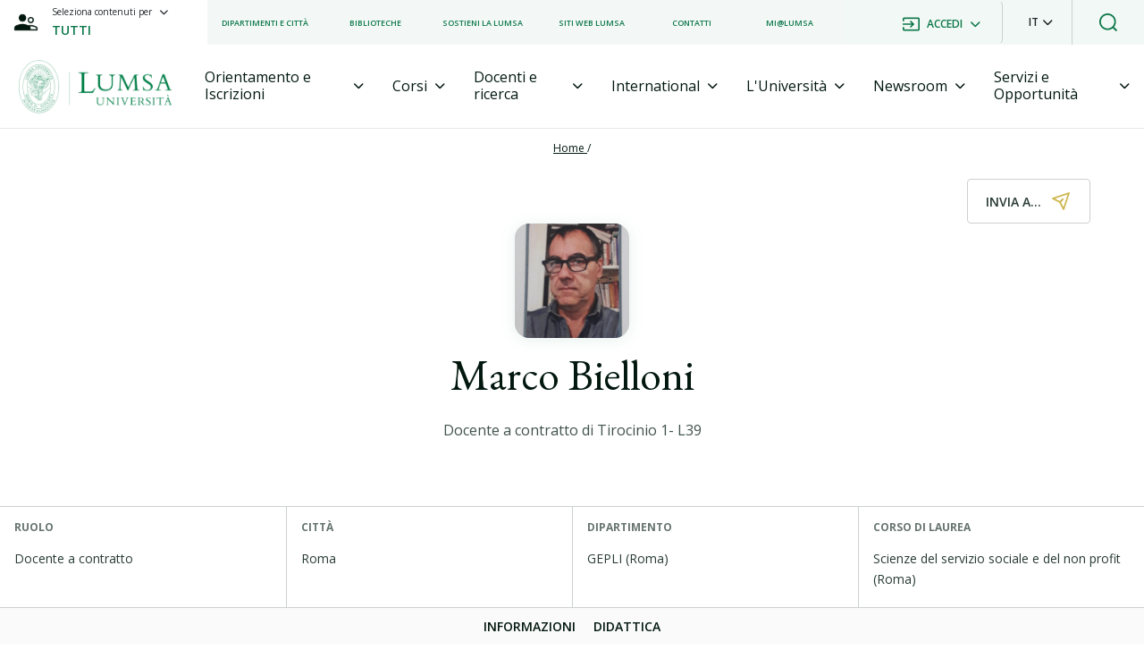

--- FILE ---
content_type: text/html; charset=utf-8
request_url: https://lumsa.it/it/docenti/marco-bielloni
body_size: 27771
content:
<!DOCTYPE html><html lang="it"><head>
  <meta charset="utf-8">
  <meta name="description" content="Università LUMSA - Libera Università Maria Ss. Assunta | Via della Traspontina, 21 - 00193 Roma | info@lumsa.it - lumsa@pec.it | tel 06 684 221 - fax 06 687 83 57 | PI 01091891000 - CF 02635620582">
  <base href="/">
  <meta name="viewport" content="width=device-width, initial-scale=1">
  <link rel="icon" type="image/x-icon" href="favicon.ico">
 <!--GTM-->
  <!-- <script id="Cookiebot" src="https://consent.cookiebot.com/uc.js" data-cbid="e30ba5f8-0142-487c-a2d9-ada2b61a7e37"  data-blockingmode="auto" type="text/javascript"></script> -->
  <script>(function (w, d, s, l, i) {
      w[l] = w[l] || []; w[l].push({
        'gtm.start':
          new Date().getTime(), event: 'gtm.js'
      }); var f = d.getElementsByTagName(s)[0],
        j = d.createElement(s), dl = l != 'dataLayer' ? '&l=' + l : ''; j.async = true; j.src =
          'https://www.googletagmanager.com/gtm.js?id=' + i + dl; f.parentNode.insertBefore(j, f);
    })(window, document, 'script', 'dataLayer', 'GTM-MRRBS7F');
  </script>
   <!-- Meta Pixel Code -->
   <script>
    !function (f, b, e, v, n, t, s) {
      if (f.fbq) return; n = f.fbq = function () {
        n.callMethod ?
        n.callMethod.apply(n, arguments) : n.queue.push(arguments)
      };
      if (!f._fbq) f._fbq = n; n.push = n; n.loaded = !0; n.version = '2.0';
      n.queue = []; t = b.createElement(e); t.async = !0;
      t.src = v; s = b.getElementsByTagName(e)[0];
      s.parentNode.insertBefore(t, s)
    }(window, document, 'script',
      'https://connect.facebook.net/en_US/fbevents.js');
    fbq('init', '642895088140672');
    fbq('track', 'PageView');
  </script>
  <noscript><img height="1" width="1" style="display:none"
      src="https://www.facebook.com/tr?id=642895088140672&ev=PageView&noscript=1" /></noscript>
  <!-- End Meta Pixel Code -->
  <!--ENDGTM-->
<link rel="stylesheet" href="styles-1.0.41.css" crossorigin="anonymous"><style ng-transition="serverApp">.container-body[_ngcontent-sc242]{margin-top:130px}@media (min-width: 1023px){.container-body[_ngcontent-sc242]{margin-top:144px}}@media print{.container-body[_ngcontent-sc242]{margin-top:0!important}}@media print{  .container-page-general-collapse,   .container-header-second-level__container-share,   .container-header-second-level__container-share-icon{display:none!important}}@media print{  .container-level-menu{border:none!important}}</style><meta name="robots" content="index, follow"><style ng-transition="serverApp">.dropdownLanguage[_ngcontent-sc240]{transform:translate(-18px,50px)!important;width:121px!important}.dropdownLanguage[_ngcontent-sc240]   button[_ngcontent-sc240]{display:flex;justify-content:center;align-items:center}.dropdown-menu[_ngcontent-sc240]{border-radius:0!important}.h-50px[_ngcontent-sc240]{height:50px}.h-80px[_ngcontent-sc240]{height:80px}.description-container[_ngcontent-sc240]{display:block}.description-container[_ngcontent-sc240] > *[_ngcontent-sc240]{font-weight:400!important;font-size:14px!important}.search-container[_ngcontent-sc240]{position:fixed;top:0;left:0;z-index:999}.search-container[_ngcontent-sc240]   button[_ngcontent-sc240]{background-color:#fff}#dropdownContent[_ngcontent-sc240]{border:none}.input-search-global[_ngcontent-sc240]{position:relative}.input-search-global[_ngcontent-sc240]   input[type=search][_ngcontent-sc240]:focus{outline:none}.input-search-global__container-suggestions[_ngcontent-sc240]{background-color:#fff;border-top:.5px solid #CCD1CF;box-shadow:0 2px 8px #b8b8b8cc}.input-search-global__container-suggestions[_ngcontent-sc240]   ul[_ngcontent-sc240]   li[_ngcontent-sc240]{display:flex;padding:16px 0}.input-search-global__container-suggestions[_ngcontent-sc240]   ul[_ngcontent-sc240]   li[_ngcontent-sc240]   a[_ngcontent-sc240]{display:flex;color:#0b7749}.input-search-global__container-suggestions[_ngcontent-sc240]   ul[_ngcontent-sc240]   li[_ngcontent-sc240]   a[_ngcontent-sc240]:hover{color:#a3913d}.input-search-global__container-suggestions[_ngcontent-sc240]   ul[_ngcontent-sc240]   div[_ngcontent-sc240]{display:flex;margin-top:8px}.input-search-global__container-suggestions[_ngcontent-sc240]   ul[_ngcontent-sc240]   div[_ngcontent-sc240]   p[_ngcontent-sc240]{display:flex;padding:16px 0}.input-search-global__container-suggestions[_ngcontent-sc240]   ul[_ngcontent-sc240]   div[_ngcontent-sc240]   p[_ngcontent-sc240]:hover{cursor:pointer;color:#a3913d}@media (max-width: 1023px){.input-search-global__container-suggestions[_ngcontent-sc240]   ul[_ngcontent-sc240]{padding:0}.input-search-global__container-suggestions[_ngcontent-sc240]   ul[_ngcontent-sc240]   li[_ngcontent-sc240]{padding:16px}}.search-container-mobile[_ngcontent-sc240]{position:fixed;top:0;left:0;z-index:1000}.search-container-mobile[_ngcontent-sc240]   div[_ngcontent-sc240]   form[_ngcontent-sc240]   div[_ngcontent-sc240]   input[_ngcontent-sc240]{height:80px}.search-container-mobile[_ngcontent-sc240]   .search-mobile-dropdown-container[_ngcontent-sc240]   div[_ngcontent-sc240]   button[_ngcontent-sc240]:after{display:none}.search-container-mobile[_ngcontent-sc240]   .search-mobile-dropdown-container[_ngcontent-sc240]   .item[_ngcontent-sc240]:hover{background:linear-gradient(0deg,rgba(11,119,73,.05),rgba(11,119,73,.05)),#FFFFFF;color:#0b7749}.moveSearch[_ngcontent-sc240]{transition:top,bottom,2s}.search-container-second[_ngcontent-sc240]{background-color:#0b7749}.dropdown-container[_ngcontent-sc240]   button[_ngcontent-sc240]{font-weight:600}.dropdown-container[_ngcontent-sc240]   button[_ngcontent-sc240]:after{display:none}.dropdown-container[_ngcontent-sc240]   button[_ngcontent-sc240]:focus{box-shadow:none}.dropdown-container[_ngcontent-sc240]   .dropdown-item-container[_ngcontent-sc240]{top:-52px!important;font-size:12px;min-width:auto}.dropdown-container[_ngcontent-sc240]   .dropdown-item-container[_ngcontent-sc240]   .item[_ngcontent-sc240]{height:50px;font-weight:600;padding:.25rem .75rem}.dropdown-container[_ngcontent-sc240]   .dropdown-item-container[_ngcontent-sc240]   .item[_ngcontent-sc240]:hover{background:linear-gradient(0deg,rgba(11,119,73,.05),rgba(11,119,73,.05)),#FFFFFF;color:#0b7749}.dropdown-container-selection-user[_ngcontent-sc240]   button[_ngcontent-sc240]{font-weight:600}.dropdown-container-selection-user[_ngcontent-sc240]   button[_ngcontent-sc240]:after{display:none}.dropdown-container-selection-user[_ngcontent-sc240]   button[_ngcontent-sc240]:focus{box-shadow:none}.dropdown-container-selection-user[_ngcontent-sc240]   .dropdown-item-container-selection-user[_ngcontent-sc240]{top:25px!important;left:-25%!important;font-size:12px;width:auto}.dropdown-container-selection-user[_ngcontent-sc240]   .dropdown-item-container-selection-user[_ngcontent-sc240]   .item[_ngcontent-sc240]{height:50px;font-weight:600;width:100%!important}.dropdown-container-selection-user[_ngcontent-sc240]   .dropdown-item-container-selection-user[_ngcontent-sc240]   .item[_ngcontent-sc240]:hover{background:linear-gradient(0deg,rgba(11,119,73,.05),rgba(11,119,73,.05)),#FFFFFF;color:#0b7749}.dropdown-flag[_ngcontent-sc240]{z-index:3}.dropdown-container-selection-user-mobile[_ngcontent-sc240]   button[_ngcontent-sc240]{font-weight:600}.dropdown-container-selection-user-mobile[_ngcontent-sc240]   button[_ngcontent-sc240]:after{display:none}.dropdown-container-selection-user-mobile[_ngcontent-sc240]   button[_ngcontent-sc240]:focus{box-shadow:none}.dropdown-container-selection-user-mobile[_ngcontent-sc240]   .dropdown-item-container-selection-user-mobile[_ngcontent-sc240]{font-size:12px;min-width:22rem;position:fixed!important;width:100%!important}.dropdown-container-selection-user-mobile[_ngcontent-sc240]   .dropdown-item-container-selection-user-mobile[_ngcontent-sc240]   .item[_ngcontent-sc240]{height:50px;font-weight:600;width:100%!important;z-index:999!important}.dropdown-container-selection-user-mobile[_ngcontent-sc240]   .dropdown-item-container-selection-user-mobile[_ngcontent-sc240]   .item[_ngcontent-sc240]:hover{background:linear-gradient(0deg,rgba(11,119,73,.05),rgba(11,119,73,.05)),#FFFFFF;color:#0b7749}.dropdown-container-search[_ngcontent-sc240]{border-left:1px solid #E6E8E7}.dropdown-container-search[_ngcontent-sc240]   button[_ngcontent-sc240]:after{display:none}.list-menu-first-level[_ngcontent-sc240]{list-style-type:none}.list-menu-first-level[_ngcontent-sc240]   li[_ngcontent-sc240]{font-size:12px;font-weight:600;z-index:99;white-space:nowrap}.button-selection-content[_ngcontent-sc240], .button-selection-user[_ngcontent-sc240]{background-color:transparent;border:none;height:100%}.dropdown-item-container-mobile[_ngcontent-sc240]{top:50px!important;font-size:12px;position:fixed!important;width:100%!important;z-index:999;transform:none!important}.dropdown-item-container-mobile[_ngcontent-sc240]   .item[_ngcontent-sc240]{height:50px;font-weight:600}.dropdown-item-container-mobile[_ngcontent-sc240]   .item[_ngcontent-sc240]:hover{background:linear-gradient(0deg,rgba(11,119,73,.05),rgba(11,119,73,.05)),#FFFFFF;color:#0b7749}.font-size-10px[_ngcontent-sc240]{font-size:10px}.font-size-12px[_ngcontent-sc240]{font-size:12px}.font-size-14px[_ngcontent-sc240]{font-size:14px}.header[_ngcontent-sc240]{position:relative;z-index:6}.header__web-menu__container-item[_ngcontent-sc240]{height:94px}.logo[_ngcontent-sc240]   img[_ngcontent-sc240]{width:172px;height:60px;cursor:pointer}.active-col[_ngcontent-sc240]{display:block}.disable-col[_ngcontent-sc240]{display:none}.nav-link[_ngcontent-sc240]{border:none;color:inherit}.showSearchBar[_ngcontent-sc240]{display:none}.nav[_ngcontent-sc240]{justify-content:space-around}.nav-tabs[_ngcontent-sc240]{border:none;color:inherit}.nav-tabs[_ngcontent-sc240]   .nav-item[_ngcontent-sc240]{z-index:2;border:none;color:inherit;border-bottom:3px solid transparent;margin-bottom:-1px;transition:all .5s}.nav-tabs[_ngcontent-sc240]   .nav-item[_ngcontent-sc240]:hover{border-bottom:3px solid #0B7749;color:inherit}.active-label[_ngcontent-sc240]{border-bottom:3px solid #0B7749!important;color:#0b7749!important}.label-menu[_ngcontent-sc240]   i[_ngcontent-sc240]{font-size:12px}.tab-content[_ngcontent-sc240]{z-index:1}.tab-pane[_ngcontent-sc240]{border-bottom:none!important}.card__card-body__cta[_ngcontent-sc240]{transition:width .8s ease,transform .8s ease-in-out;width:0%}.card__card-body__cta[_ngcontent-sc240]   i[_ngcontent-sc240]{opacity:0;transition:opacity .1s ease-in .2s}.card__card-body__cta[_ngcontent-sc240]:hover{cursor:pointer;width:100%}.card__card-body__cta[_ngcontent-sc240]:hover   i[_ngcontent-sc240]{opacity:1}.card__card-body__cta__line[_ngcontent-sc240]{height:2px;background-color:green}.card__card-body__cta__text[_ngcontent-sc240]{min-width:180px}.container-super-menu[_ngcontent-sc240]{width:100%;position:absolute;top:3rem;left:0}.z-index-999[_ngcontent-sc240]{z-index:999}.z-index-99[_ngcontent-sc240]{z-index:99}.item-link[_ngcontent-sc240]{font-weight:700;color:#0b7749!important}ul[_ngcontent-sc240]{list-style:none}ul[_ngcontent-sc240]   li[_ngcontent-sc240]   img[_ngcontent-sc240]{vertical-align:middle}.border-right[_ngcontent-sc240]{border-right:1px solid grey}.bg-primary-g[_ngcontent-sc240]{background-color:#0b7749}.bg-secondary-g[_ngcontent-sc240]{background:linear-gradient(0deg,#0b77490d,#0b77490d),#ffffff}.text-primary-g[_ngcontent-sc240]{color:#0b7749!important}.fs-32[_ngcontent-sc240]{font-size:32px}.fs-06-vw[_ngcontent-sc240]{font-size:.6vw}.fs-13[_ngcontent-sc240]{font-size:13px}.fs-12[_ngcontent-sc240]{font-size:12px}.fs-9[_ngcontent-sc240]{font-size:9px}.fs-16[_ngcontent-sc240]{font-size:16px}.fs-14[_ngcontent-sc240]{font-size:14px}.border-grey__top[_ngcontent-sc240]{border-top:1px solid #E6E8E7}.border-grey__right[_ngcontent-sc240]{border-right:1px solid #E6E8E7}.border-grey__bottom[_ngcontent-sc240]{border-bottom:1px solid #E6E8E7!important}.border-grey__left[_ngcontent-sc240]{border-left:1px solid #E6E8E7}.container-news-menu[_ngcontent-sc240]{background-position:center;background-repeat:no-repeat;background-size:cover}.container-news-menu__body[_ngcontent-sc240]{background-color:#0009}.container-news-menu__body__badge[_ngcontent-sc240]{font-size:12px;font-weight:700}.container-news-menu__body__badge[_ngcontent-sc240]   p[_ngcontent-sc240]{background-color:#ccb54c}.container-news-menu__body__text[_ngcontent-sc240]{font-size:24px}.container-navbar[_ngcontent-sc240]{height:80px}.container-item-menu[_ngcontent-sc240]{height:calc(100vh - 122px);overflow-y:auto;background:linear-gradient(0deg,rgba(11,119,73,.05),rgba(11,119,73,.05)),#FFFFFF}.container-item-menu__item-body[_ngcontent-sc240]{background-color:#fff}.container-item-menu__item-body[_ngcontent-sc240]   ul[_ngcontent-sc240]   li[_ngcontent-sc240]   a[_ngcontent-sc240], .container-item-menu__item-footer[_ngcontent-sc240]{padding:20px}.container-item-menu__item-footer__container-list[_ngcontent-sc240]{margin-bottom:20px}.container-item-menu__item-footer__container-list[_ngcontent-sc240]   p[_ngcontent-sc240]{padding:13px 0}.container-item-menu__item-footer__container-list__accordion[_ngcontent-sc240]   .card[_ngcontent-sc240]{background-color:transparent!important;border:none!important}.container-item-menu__item-footer[_ngcontent-sc240]   ul[_ngcontent-sc240]{list-style-type:none}.container-item-menu__item-footer[_ngcontent-sc240]   ul[_ngcontent-sc240]   li[_ngcontent-sc240]   i[_ngcontent-sc240]{font-size:18px}.container-body-item[_ngcontent-sc240]{height:calc(100vh - 130px)}.container-body-item__body[_ngcontent-sc240]{min-height:135px;border-bottom:1px solid #E6E8E7}.container-body-item__body[_ngcontent-sc240]   i[_ngcontent-sc240]{font-size:20px}.container-body-item__body[_ngcontent-sc240]   h3[_ngcontent-sc240]{margin-left:16px;margin-bottom:0}.container-body-item__body[_ngcontent-sc240]   p[_ngcontent-sc240]{margin-top:32px;margin-left:56px}.container-body-item[_ngcontent-sc240]   ul[_ngcontent-sc240]{list-style-type:none}.container-body-item__list[_ngcontent-sc240]{min-height:calc(100% - 180px);background:linear-gradient(0deg,rgba(11,119,73,.05),rgba(11,119,73,.05)),#FFFFFF}.container-social-icons[_ngcontent-sc240]{display:grid;grid-template-columns:repeat(3,1fr);grid-template-rows:auto;grid-gap:16px;gap:16px}@media screen and (max-width: 576px){.button-selection-user[_ngcontent-sc240]   div[_ngcontent-sc240]   p[_ngcontent-sc240]{font-size:12px!important}}@media screen and (max-width: 1024px){.login-language-container-mobile[_ngcontent-sc240]{justify-content:end!important}.login-language-container-mobile[_ngcontent-sc240]   button[_ngcontent-sc240]{background-color:transparent;border:none;font-weight:500}.login-language-container-mobile[_ngcontent-sc240]   button[_ngcontent-sc240]:after{display:none}.login-language-container-mobile[_ngcontent-sc240]   button[_ngcontent-sc240]:focus{box-shadow:none}.login-language-container-mobile[_ngcontent-sc240]   .dropdown-container[_ngcontent-sc240]   .dropdown-item-container-mobile[_ngcontent-sc240]   .item[_ngcontent-sc240]{height:60px;padding-right:8px}.dropdownLanguageMobile.show[_ngcontent-sc240]{transform:translate(-25px)!important}.dropdownLanguageMobile.show[_ngcontent-sc240]   button[_ngcontent-sc240]{display:flex;justify-content:center;align-items:center}.dropdown-container[_ngcontent-sc240]   .dropdown-item-container[_ngcontent-sc240]{width:105px!important}.dropdown-container-selection-user[_ngcontent-sc240]   button[_ngcontent-sc240]   p[_ngcontent-sc240]{font-size:9px!important}}@media screen and (min-width: 1024px) and (max-width: 1200px){.button-selection-user[_ngcontent-sc240]   div[_ngcontent-sc240]   p[_ngcontent-sc240]{margin-left:-10px}.nav-link[_ngcontent-sc240]   div[_ngcontent-sc240]{font-size:12px}}@media screen and (max-width: 1200px){.text-item-second-level[_ngcontent-sc240]{font-size:12px}.button-selection-content[_ngcontent-sc240]   p[_ngcontent-sc240]{font-size:11px}.dropdown-container-selection-user[_ngcontent-sc240]   button[_ngcontent-sc240]{font-weight:600}.dropdown-container-selection-user[_ngcontent-sc240]   button[_ngcontent-sc240]:after{display:none}.dropdown-container-selection-user[_ngcontent-sc240]   button[_ngcontent-sc240]:focus{box-shadow:none}.dropdown-container-selection-user[_ngcontent-sc240]   button[_ngcontent-sc240]   p[_ngcontent-sc240]{font-size:10px!important}.list-menu-first-level[_ngcontent-sc240]   li[_ngcontent-sc240]{font-size:8px;margin-right:.5rem!important;white-space:nowrap}}@media screen and (max-width: 1370px){.list-menu-first-level[_ngcontent-sc240]   li[_ngcontent-sc240]{font-size:9px;margin-right:.5rem!important;white-space:nowrap}.button-selection-content[_ngcontent-sc240]   p[_ngcontent-sc240]{font-size:10px!important}.dropdown-container-selection-user[_ngcontent-sc240]   button[_ngcontent-sc240]{font-weight:600}.dropdown-container-selection-user[_ngcontent-sc240]   button[_ngcontent-sc240]:after{display:none}.dropdown-container-selection-user[_ngcontent-sc240]   button[_ngcontent-sc240]:focus{box-shadow:none}.dropdown-container-selection-user[_ngcontent-sc240]   button[_ngcontent-sc240]   p[_ngcontent-sc240]{font-size:10px!important}}[_nghost-sc240]     .container-item-menu__item-footer__container-list__accordion .btn-link{text-decoration:none}[_nghost-sc240]     .container-item-menu__item-footer__container-list__accordion .card{background-color:transparent!important;border:none!important}[_nghost-sc240]     .container-item-menu__item-footer__container-list__accordion .card button{padding:13px 0!important}[_nghost-sc240]     .container-item-menu__item-footer__container-list__accordion .card button p{padding:0!important}[_nghost-sc240]     .container-item-menu__item-footer__container-list__accordion .card-header{background-color:transparent!important;border:none!important;padding:0!important}[_nghost-sc240]     .container-item-menu__item-footer__container-list__accordion .card-header button{width:100%}[_nghost-sc240]     .container-item-menu__item-footer__container-list__accordion .card-body{padding:10px 0 0!important}[_nghost-sc240]     .container-item-menu__item-footer__container-list__accordion .card-body>p{font-weight:600;font-size:16px}[_nghost-sc240]     .container-item-menu__item-footer__container-list__accordion .card-body p{font-size:14px;margin-bottom:0}[_nghost-sc240]     .container-item-menu__item-footer__container-list__accordion .card-body p a{font-size:14px!important}[_nghost-sc240]     .container-item-menu__item-footer__container-list__accordion i{font-size:12px}.widAndHei-32[_ngcontent-sc240]{width:32px;height:32px}.widAndHei-24[_ngcontent-sc240]{width:24px;height:24px}.contentItem2Menu[_ngcontent-sc240]   a.item-link.ls-label-medium-semibold[_ngcontent-sc240]{display:block;padding-left:2rem}.skip-link[_ngcontent-sc240]{position:absolute;display:inline-block;padding:.375rem .75rem;line-height:1;font-size:1.25rem;background-color:#074d2f;color:#fff;transform:translateY(0);transition:transform .25s ease-in}.skip-link[_ngcontent-sc240]:not(:focus){transform:translateY(-2rem)}</style><style ng-transition="serverApp">.footer[_ngcontent-sc241]{padding-top:130px;background:linear-gradient(180deg,rgba(0,5,3,.3) 0%,rgba(0,0,0,0) 52.51%),#0B7749}.logo[_ngcontent-sc241]   img[_ngcontent-sc241]{width:229px;height:80px;cursor:pointer}  .footer a{color:#fff!important}  .footer a:hover{color:#fff!important}.border-b[_ngcontent-sc241]{border-bottom:#ffffff33 solid .1em!important}.border-t[_ngcontent-sc241]{border-top:#ffffff33 solid .1em!important}.borderRadiusRight[_ngcontent-sc241]{border-radius:0 4px 4px 0}.borderRadiusLeft[_ngcontent-sc241]{border-radius:4px 0 0 4px}.custom-input[_ngcontent-sc241]{margin-top:24px;position:relative}.custom-input[_ngcontent-sc241]   small[_ngcontent-sc241]{position:absolute;top:7px;left:10px;font-size:10px;font-weight:600}ul[_ngcontent-sc241]{list-style:none;padding:0}ul[_ngcontent-sc241]   li[_ngcontent-sc241]{margin-bottom:.5rem}@media screen and (max-width: 768px){.list-container[_ngcontent-sc241]{flex-direction:column;text-align:center}.list-container[_ngcontent-sc241]   ul[_ngcontent-sc241]{width:100%}.university-name[_ngcontent-sc241]{text-align:center}.university-socials[_ngcontent-sc241]{margin-bottom:1rem}.partner-content[_ngcontent-sc241]{text-align:center}.partner-content[_ngcontent-sc241]   p[_ngcontent-sc241]   a[_ngcontent-sc241]   img[_ngcontent-sc241]{width:100px!important;height:40px!important}}input[type=email][_ngcontent-sc241]::placeholder{color:#0b7749;font-family:Open Sans;font-style:normal;font-weight:700;font-size:12px;line-height:120%;letter-spacing:.04em;text-transform:uppercase}input[type=email][_ngcontent-sc241]{color:#02180f;font-family:Open Sans;font-weight:700;font-size:14px;line-height:120%;letter-spacing:.04em}.image-custom[_ngcontent-sc241]{height:40px!important;object-fit:cover;object-position:center}.image-custom[_ngcontent-sc241]   img[_ngcontent-sc241]{width:100%;height:100%;object-fit:cover;object-position:center}.widAndHei-32[_ngcontent-sc241]{width:32px;height:32px}</style><style ng-transition="serverApp">.container-level-menu[_ngcontent-sc236]{position:relative;z-index:1;height:155px;border-right:1px solid #CCD1CF}.container-breadcrumb[_ngcontent-sc236]{top:16px;left:50%;transform:translate(-50%);z-index:1;color:#fff}.container-breadcrumb[_ngcontent-sc236]   a[_ngcontent-sc236]   span[_ngcontent-sc236]{color:#ccd1cf}@media screen and (max-width: 1023px){.border-hidden-phone[_ngcontent-sc236]{border:none}}.scroll-top[_ngcontent-sc236]{background-color:#fff;border-radius:50%;box-shadow:0 2px 8px #0b77491a;position:fixed;bottom:76px;right:12px;z-index:4}@media (min-width: 1023px){.scroll-top[_ngcontent-sc236]{bottom:65px;right:15px}}</style><title>Marco Bielloni | Università di Roma LUMSA</title><meta property="title" content="Marco Bielloni | Università di Roma LUMSA"><meta property="canonical" content="https://www.lumsa.it/it/docenti/marco-bielloni"><meta property="og:site_name" content="Università di Roma LUMSA"><meta property="og:type" content="website"><meta property="og:url" content="https://www.lumsa.it/it/docenti/marco-bielloni"><meta property="og:title" content="Marco Bielloni"><meta property="twitter" content="summary"><meta property="twitter:title" content="Marco Bielloni"><meta property="og:image" content="http://lumsa.it/assets/images/og-universita-lumsa.jpg"><link rel="alternate" hreflang="it" href="https://lumsa.it/it/docenti/marco-bielloni" id="hrefLang"><link rel="canonical" href="https://lumsa.it/it/docenti/marco-bielloni" id="hrefCanonical"><style ng-transition="serverApp">.back-absolute[_ngcontent-sc113]{z-index:2;position:absolute;left:60px}i[_ngcontent-sc113]{font-size:15px;margin-right:8px}</style><style ng-transition="serverApp">.text-prev-position-first-level[_ngcontent-sc110]{color:#02180f}.text-actual-position-first-level[_ngcontent-sc110]{color:#67746f}.text-prev-position-second-level[_ngcontent-sc110]{color:#02180f}.text-actual-position-second-level[_ngcontent-sc110]{color:#67746f}[_nghost-sc110]     i{font-style:normal}[_nghost-sc110]     b{font-weight:400}.underlined[_ngcontent-sc110]{text-decoration:underline}</style><style ng-transition="serverApp">.ls-h1-page-title[_ngcontent-sc224]{font-size:28px;font-weight:400;line-height:110%;letter-spacing:0}@media print{.ls-h1-page-title[_ngcontent-sc224]{font-size:20px}}@media (min-width: 576px){.ls-h1-page-title[_ngcontent-sc224]{font-size:48px;font-weight:400;line-height:105%;letter-spacing:0}}@media print and (min-width: 576px){.ls-h1-page-title[_ngcontent-sc224]{font-size:20px}}.ls-h1-page-title-liv2[_ngcontent-sc224]{font-size:24px;font-weight:400;line-height:110%;letter-spacing:0}@media print{.ls-h1-page-title-liv2[_ngcontent-sc224]{font-size:20px}}@media (min-width: 576px){.ls-h1-page-title-liv2[_ngcontent-sc224]{font-size:44px;font-weight:400;line-height:105%;letter-spacing:0}}@media print and (min-width: 576px){.ls-h1-page-title-liv2[_ngcontent-sc224]{font-size:20px}}.ls-h1-page-title-collapse[_ngcontent-sc224]{font-size:20px;font-weight:400;line-height:110%;letter-spacing:0;font-family:EB Garamond,serif}@media print{.ls-h1-page-title-collapse[_ngcontent-sc224]{font-size:20px}}.ls-h2-title[_ngcontent-sc224]{font-size:36px;font-weight:400;line-height:110%;letter-spacing:0}@media print{.ls-h2-title[_ngcontent-sc224]{font-size:20px}}@media (min-width: 576px){.ls-h2-title[_ngcontent-sc224]{font-size:48px;font-weight:400;line-height:110%;letter-spacing:0}}@media print and (min-width: 576px){.ls-h2-title[_ngcontent-sc224]{font-size:20px}}.ls-h2-section-title[_ngcontent-sc224]{font-size:32px;font-weight:400;line-height:110%;letter-spacing:0}@media print{.ls-h2-section-title[_ngcontent-sc224]{font-size:20px}}@media (min-width: 576px){.ls-h2-section-title[_ngcontent-sc224]{font-size:40px;font-weight:400;line-height:110%;letter-spacing:0}}@media print and (min-width: 576px){.ls-h2-section-title[_ngcontent-sc224]{font-size:20px}}.ls-h3-section-title[_ngcontent-sc224]{font-size:30px;font-weight:400;line-height:110%;letter-spacing:0;font-family:EB Garamond,serif}@media print{.ls-h3-section-title[_ngcontent-sc224]{font-size:20px}}.ls-h3-item-title[_ngcontent-sc224]{font-size:18px;font-weight:600;line-height:150%;letter-spacing:0;font-family:Open Sans,sans-serif}@media print{.ls-h3-item-title[_ngcontent-sc224]{font-size:20px}}.ls-h3-item-title-small[_ngcontent-sc224]{font-size:18px;font-weight:600;line-height:140%;letter-spacing:0}@media print{.ls-h3-item-title-small[_ngcontent-sc224]{font-size:20px}}.ls-h3-item-p-title[_ngcontent-sc224]{font-size:24px;font-weight:600;line-height:150%;letter-spacing:0}@media print{.ls-h3-item-p-title[_ngcontent-sc224]{font-size:20px}}.ls-p-large[_ngcontent-sc224]{font-size:27px;font-weight:400;line-height:165%;letter-spacing:0}@media print{.ls-p-large[_ngcontent-sc224]{font-size:12px}}.ls-p-medium[_ngcontent-sc224]{font-size:18px;font-weight:400;line-height:165%;letter-spacing:0}@media print{.ls-p-medium[_ngcontent-sc224]{font-size:12px}}.ls-p-semibold[_ngcontent-sc224]{font-size:16px;font-weight:600;line-height:165%;letter-spacing:0}@media print{.ls-p-semibold[_ngcontent-sc224]{font-size:12px}}.ls-p[_ngcontent-sc224]{font-size:16px;font-weight:400;line-height:165%;letter-spacing:0}@media print{.ls-p[_ngcontent-sc224]{font-size:12px}}.ls-p-small[_ngcontent-sc224]{font-size:14px;font-weight:400;line-height:165%;letter-spacing:0}@media print{.ls-p-small[_ngcontent-sc224]{font-size:12px}}.ls-p-extra-small[_ngcontent-sc224]{font-size:12px;font-weight:400;line-height:165%;letter-spacing:0}@media print{.ls-p-extra-small[_ngcontent-sc224]{font-size:12px}}.ls-label-xxx-large[_ngcontent-sc224]{font-size:56px;font-weight:700;line-height:110%;letter-spacing:.02em}@media print{.ls-label-xxx-large[_ngcontent-sc224]{font-size:12px}}.ls-label-xl-large[_ngcontent-sc224]{font-size:32px;font-weight:700;line-height:110%;letter-spacing:.02em}@media print{.ls-label-xl-large[_ngcontent-sc224]{font-size:12px}}.ls-label-large[_ngcontent-sc224]{font-size:16px;font-weight:400;line-height:120%;letter-spacing:0}@media print{.ls-label-large[_ngcontent-sc224]{font-size:12px}}.ls-label-large-semibold[_ngcontent-sc224]{font-size:16px;font-weight:600;line-height:120%;letter-spacing:0}@media print{.ls-label-large-semibold[_ngcontent-sc224]{font-size:12px}}.ls-label-large-bold[_ngcontent-sc224]{font-size:16px;font-weight:700;line-height:120%;letter-spacing:0}@media print{.ls-label-large-bold[_ngcontent-sc224]{font-size:12px}}.ls-label-medium[_ngcontent-sc224]{font-size:14px;font-weight:400;line-height:120%;letter-spacing:0}@media print{.ls-label-medium[_ngcontent-sc224]{font-size:12px}}.ls-label-medium-semibold[_ngcontent-sc224]{font-size:14px;font-weight:600;line-height:110%;letter-spacing:0}@media print{.ls-label-medium-semibold[_ngcontent-sc224]{font-size:12px}}.ls-label-medium-bold[_ngcontent-sc224]{font-size:14px;font-weight:700;line-height:120%;letter-spacing:0}@media print{.ls-label-medium-bold[_ngcontent-sc224]{font-size:12px}}.ls-label-small[_ngcontent-sc224]{font-size:12px;font-weight:400;line-height:120%;letter-spacing:0}@media print{.ls-label-small[_ngcontent-sc224]{font-size:12px}}.ls-label-small-semibold[_ngcontent-sc224]{font-size:12px;font-weight:600;line-height:120%;letter-spacing:0}@media print{.ls-label-small-semibold[_ngcontent-sc224]{font-size:12px}}.ls-label-small-bold[_ngcontent-sc224]{font-size:12px;font-weight:700;line-height:120%;letter-spacing:0}@media print{.ls-label-small-bold[_ngcontent-sc224]{font-size:12px}}.ls-label-extra-small[_ngcontent-sc224]{font-size:11px;font-weight:400;line-height:120%;letter-spacing:2%}@media print{.ls-label-extra-small[_ngcontent-sc224]{font-size:12px}}.ls-pb-h2[_ngcontent-sc224]{font-size:24px;font-weight:600;line-height:150%;letter-spacing:0}@media print{.ls-pb-h2[_ngcontent-sc224]{font-size:12px}}.ls-pb-h3[_ngcontent-sc224]{font-size:22px;font-weight:600;line-height:150%;letter-spacing:0}@media print{.ls-pb-h3[_ngcontent-sc224]{font-size:12px}}.ls-pb-h4[_ngcontent-sc224]{font-size:20px;font-weight:600;line-height:150%;letter-spacing:0}@media print{.ls-pb-h4[_ngcontent-sc224]{font-size:12px}}.ls-pb-h5[_ngcontent-sc224]{font-size:20px;font-weight:400;line-height:150%;letter-spacing:0}@media print{.ls-pb-h5[_ngcontent-sc224]{font-size:12px}}.ls-pb-h6[_ngcontent-sc224]{font-size:18px;font-weight:600;line-height:150%;letter-spacing:0}@media print{.ls-pb-h6[_ngcontent-sc224]{font-size:12px}}.container-page-general__title[_ngcontent-sc224]{z-index:1;max-width:820px;margin:50px auto 24px}.container-page-general__title[_ngcontent-sc224]   img[_ngcontent-sc224]{width:128px;height:128px;border-radius:16px;object-fit:cover;object-position:center;margin-bottom:16px;filter:drop-shadow(0px 2px 8px rgba(11,119,73,.1))}.container-page-general__title[_ngcontent-sc224]   p[_ngcontent-sc224]{max-width:820px}.container-page-general__container-anchor[_ngcontent-sc224]{margin-bottom:20px;z-index:1}.container-page-general__container-share[_ngcontent-sc224]{position:absolute;z-index:1;top:0;right:60px;display:none;justify-content:center;align-items:center;padding:12px 20px;color:#283b33;border:1px solid #CCD1CF;border-radius:4px;transition:all .4s;opacity:0;z-index:4}@media (min-width: 1022px){.container-page-general__container-share[_ngcontent-sc224]{display:flex;opacity:1}}.container-page-general__container-share[_ngcontent-sc224]:hover{color:#a3913d;border:1px solid #A3913D;background-color:#faf8ed}.container-page-general__container-share[_ngcontent-sc224]   img[_ngcontent-sc224]{margin-left:10px;width:24px;height:24px}.container-page-general__container-share-icon[_ngcontent-sc224]{position:absolute;z-index:1;top:-35px;right:80px;opacity:1;transition:all .4s;z-index:4}@media (min-width: 1022px){.container-page-general__container-share-icon[_ngcontent-sc224]{opacity:0;display:none}}.container-field-taxonomies[_ngcontent-sc224]{margin-top:48px}.container-description[_ngcontent-sc224], .container-row[_ngcontent-sc224]{margin-top:80px}.container-curriculum[_ngcontent-sc224]{margin-bottom:84px}.container-curriculum[_ngcontent-sc224]   h2[_ngcontent-sc224]{padding:80px 0 40px}.container-curriculum[_ngcontent-sc224]   article[_ngcontent-sc224]{padding-bottom:24px}.container-curriculum[_ngcontent-sc224]   button[_ngcontent-sc224]{margin-bottom:84px}.container-info[_ngcontent-sc224]   h3[_ngcontent-sc224]{margin-bottom:16px}.container-info__contatti[_ngcontent-sc224], .container-info__ricevimento[_ngcontent-sc224]{padding:32px}.container-didattica[_ngcontent-sc224]   h2[_ngcontent-sc224], .container-ricerca[_ngcontent-sc224]   h2[_ngcontent-sc224]{margin-top:128px;margin-bottom:80px}.container-ricerca__text[_ngcontent-sc224]{margin-bottom:40px}.container-ricerca__keywords[_ngcontent-sc224]{max-width:750px;margin:0 auto 80px;gap:12px 16px}.container-ricerca__keywords[_ngcontent-sc224]   p[_ngcontent-sc224]{padding:8px 24px}.container-all-pubblications[_ngcontent-sc224]{border-radius:8px;border:1px solid #CCD1CF}.container-all-pubblications__container-title[_ngcontent-sc224]{height:72px;border-radius:8px 8px 0 0}.container-all-pubblications__container-items[_ngcontent-sc224]{padding:48px 64px}.border-left[_ngcontent-sc224]{border-left:1px solid #CCD1CF}.border-sides[_ngcontent-sc224]{border-left:1px solid #CCD1CF;border-right:1px solid #CCD1CF}.border-top[_ngcontent-sc224]{border-top:1px solid #CCD1CF}.border-bottom[_ngcontent-sc224]{border-bottom:1px solid #CCD1CF}.padding-y[_ngcontent-sc224]{padding:20px 0}.padding-x[_ngcontent-sc224]{padding:0 24px}.width-20[_ngcontent-sc224]{width:20%}.padding-12[_ngcontent-sc224]{padding:12px}select[_ngcontent-sc224]{padding:1.3rem}option[value=""][_ngcontent-sc224]{display:none}.icon[_ngcontent-sc224]{top:32%;right:17px;transform:translateY(-32%);z-index:1}.custom-select__option[_ngcontent-sc224]{padding:12px 18px!important}.container-header[_ngcontent-sc224]{padding:24px 48px}.container-body[_ngcontent-sc224]{padding:48px;height:65vh;overflow-y:scroll}.container-body[_ngcontent-sc224]::-webkit-scrollbar{width:5px;height:5px}.container-body[_ngcontent-sc224]::-webkit-scrollbar-thumb{background:#CEE4DB;border-radius:10px;background-clip:padding-box}.container-body__column-left[_ngcontent-sc224]{margin-bottom:24px}.container-body__column-left__item[_ngcontent-sc224]{margin-bottom:16px}.container-body__column-left__item__title[_ngcontent-sc224]{border-bottom:.5px solid #0B7749;padding-top:14px}.container-body__column-left__item__text[_ngcontent-sc224]{border-bottom:.5px solid #CCD1CF;padding-top:8px}.container-body__column-right[_ngcontent-sc224]{margin-bottom:24px}  .text-align-center{text-align:center}  .text-align-left{text-align:left}  .text-align-right{text-align:right}  .container-info__contatti p,   .container-info__ricevimento p{font-size:14px;font-weight:400;line-height:165%;letter-spacing:0}@media print{  .container-info__contatti p,   .container-info__ricevimento p{font-size:12px}}table[_ngcontent-sc224]   thead[_ngcontent-sc224]{border-bottom:2px solid #0B7749}.container-faq[_ngcontent-sc224]{padding:32px 32px 0;border-radius:6px;width:305px;min-height:380px;overflow:hidden;border:1px solid #CCD1CF}.container-faq__badge[_ngcontent-sc224]{top:0;left:0;padding:9px 16px;border-radius:0 0 6px}.container-faq__category[_ngcontent-sc224]{margin-bottom:60px}.container-faq__category__taxonomy[_ngcontent-sc224]{margin-bottom:20px}.container-faq__button-bottom[_ngcontent-sc224]{position:absolute;bottom:0;left:32px;width:80%}  #sample-view-carousel-ricerca .owl-item{min-height:350px}  #sample-view-carousel-ricerca .owl-stage{display:flex}  #sample-view-carousel-ricerca .owl-stage{padding-bottom:25px}  #sample-view-carousel-ricerca .owl-theme .owl-nav .owl-prev{background:transparent;color:#b3bab7;margin-right:24px}  #sample-view-carousel-ricerca .owl-theme .owl-nav .owl-prev:hover{color:#074d2f}  #sample-view-carousel-ricerca .owl-theme .owl-nav .owl-next{background:transparent;color:#0b7749}  #sample-view-carousel-ricerca .owl-theme .owl-nav .owl-next:hover{color:#074d2f}.flex-custom[_ngcontent-sc224]{flex-grow:1;flex-basis:100%}@media (min-width: 768px){.flex-custom[_ngcontent-sc224]{flex-basis:50%}}@media (min-width: 990px){.flex-custom[_ngcontent-sc224]{flex-basis:25%}}.container-page-general-collapse[_ngcontent-sc224]{transition:all .3s ease-in;width:100%;top:130px;z-index:5;filter:drop-shadow(0px 2px 8px rgba(11,119,73,.1))}@media (min-width: 1023px){.container-page-general-collapse[_ngcontent-sc224]{top:144px}}.container-page-general-collapse__item[_ngcontent-sc224]{padding-top:10px}@media (max-width: 768px){.container-page-general-collapse__item[_ngcontent-sc224]{padding-left:16px}}.container-page-general-collapse[_ngcontent-sc224]   .icon-ontop[_ngcontent-sc224]{margin-right:12px}.opacity-0[_ngcontent-sc224]{opacity:0}.opacity-1[_ngcontent-sc224]{opacity:1}.border-bottom-custom[_ngcontent-sc224]{padding-bottom:10px;border-bottom:.5px solid #CCD1CF}.fade-overlay[_ngcontent-sc224]{position:absolute;bottom:0;left:0;right:0;height:50px;background-image:linear-gradient(to top,#FAFAFA,transparent)}</style><style ng-transition="serverApp">.container-spinner[_ngcontent-sc211]{height:calc(100vh - 122px)}</style><style ng-transition="serverApp">.container-general[_ngcontent-sc213]{border-top:1px solid #CCD1CF}.container-general__item[_ngcontent-sc213]{border-bottom:1px solid #CCD1CF;padding:20px 24px;flex-grow:1;flex-basis:100%;max-height:200px;overflow:auto}@media (min-width: 768px){.container-general__item[_ngcontent-sc213]:not(:first-child){border-left:1px solid #CCD1CF}}@media (min-width: 768px){.flex-custom-avviso[_ngcontent-sc213], .flex-custom-bando[_ngcontent-sc213], .flex-custom-others[_ngcontent-sc213]{flex-basis:20%}}@media (min-width: 768px){.flex-custom-faq[_ngcontent-sc213], .flex-custom-docente[_ngcontent-sc213], .flex-custom-procedura[_ngcontent-sc213]{flex-basis:50%}}@media (min-width: 768px){.flex-custom-alloggio[_ngcontent-sc213], .flex-custom-notizia[_ngcontent-sc213]{flex-basis:25%}}@media (min-width: 990px){.flex-custom-docente[_ngcontent-sc213]{flex-basis:25%}}@media (min-width: 768px){.flex-custom-default[_ngcontent-sc213], .flex-custom-persona[_ngcontent-sc213], .flex-custom-language[_ngcontent-sc213]{flex-basis:33.3%}}[_ngcontent-sc213]::-webkit-scrollbar{width:4px;height:4px}[_ngcontent-sc213]::-webkit-scrollbar-thumb{background:#CEE4DB;border-radius:10px;background-clip:padding-box}</style><style ng-transition="serverApp">.container-anchor[_ngcontent-sc114]{z-index:4}  #anchor-carousel .owl-item{display:flex;justify-content:center}.container-label[_ngcontent-sc114]{padding:5px 10px;border-radius:2px}.header-first-level[_ngcontent-sc114]{color:#fff;padding:5px 8px;border-radius:2px}.header-first-level[_ngcontent-sc114]:hover{background-color:#02180f}.active-first-level[_ngcontent-sc114]{color:#a3913d!important;background-color:#f5f0db!important}.header-second-level[_ngcontent-sc114]{color:#02180f;padding:5px 10px;border-radius:2px}.header-second-level[_ngcontent-sc114]:hover{color:#a3913d}.active-second-level[_ngcontent-sc114]{color:#a3913d!important}.header-collapse[_ngcontent-sc114]{color:#02180f;padding:5px 10px;border-radius:2px}.header-collapse[_ngcontent-sc114]:hover{color:#a3913d}.active-collapse[_ngcontent-sc114]{color:#a3913d!important}.container[_ngcontent-sc114]{margin:0 auto}.container__general-anchor[_ngcontent-sc114]{margin:0 50px;overflow-x:auto;-ms-overflow-style:scroll;scrollbar-width:none;white-space:nowrap;position:relative;z-index:1}.container__general-anchor[_ngcontent-sc114]::-webkit-scrollbar{display:none}.container__arrows[_ngcontent-sc114]{position:absolute;top:50%;transform:translateY(-50%);display:flex;justify-content:space-between;align-items:center;width:100%}.container__arrows[_ngcontent-sc114]   #slideBack[_ngcontent-sc114], .container__arrows[_ngcontent-sc114]   #slide[_ngcontent-sc114]{width:32px;height:32px;padding:6px;border-radius:50%}.dark[_ngcontent-sc114]:hover{background:rgba(2,24,15,.5);box-shadow:0 2px 8px #0b77491a;cursor:pointer}.light[_ngcontent-sc114]:hover{background:white;box-shadow:0 2px 8px #0b77491a;cursor:pointer}</style><style ng-transition="serverApp">.ls-h1-page-title[_ngcontent-sc135]{font-size:28px;font-weight:400;line-height:110%;letter-spacing:0}@media print{.ls-h1-page-title[_ngcontent-sc135]{font-size:20px}}@media (min-width: 576px){.ls-h1-page-title[_ngcontent-sc135]{font-size:48px;font-weight:400;line-height:105%;letter-spacing:0}}@media print and (min-width: 576px){.ls-h1-page-title[_ngcontent-sc135]{font-size:20px}}.ls-h1-page-title-liv2[_ngcontent-sc135]{font-size:24px;font-weight:400;line-height:110%;letter-spacing:0}@media print{.ls-h1-page-title-liv2[_ngcontent-sc135]{font-size:20px}}@media (min-width: 576px){.ls-h1-page-title-liv2[_ngcontent-sc135]{font-size:44px;font-weight:400;line-height:105%;letter-spacing:0}}@media print and (min-width: 576px){.ls-h1-page-title-liv2[_ngcontent-sc135]{font-size:20px}}.ls-h1-page-title-collapse[_ngcontent-sc135]{font-size:20px;font-weight:400;line-height:110%;letter-spacing:0;font-family:EB Garamond,serif}@media print{.ls-h1-page-title-collapse[_ngcontent-sc135]{font-size:20px}}.ls-h2-title[_ngcontent-sc135]{font-size:36px;font-weight:400;line-height:110%;letter-spacing:0}@media print{.ls-h2-title[_ngcontent-sc135]{font-size:20px}}@media (min-width: 576px){.ls-h2-title[_ngcontent-sc135]{font-size:48px;font-weight:400;line-height:110%;letter-spacing:0}}@media print and (min-width: 576px){.ls-h2-title[_ngcontent-sc135]{font-size:20px}}.ls-h2-section-title[_ngcontent-sc135]{font-size:32px;font-weight:400;line-height:110%;letter-spacing:0}@media print{.ls-h2-section-title[_ngcontent-sc135]{font-size:20px}}@media (min-width: 576px){.ls-h2-section-title[_ngcontent-sc135]{font-size:40px;font-weight:400;line-height:110%;letter-spacing:0}}@media print and (min-width: 576px){.ls-h2-section-title[_ngcontent-sc135]{font-size:20px}}.ls-h3-section-title[_ngcontent-sc135]{font-size:30px;font-weight:400;line-height:110%;letter-spacing:0;font-family:EB Garamond,serif}@media print{.ls-h3-section-title[_ngcontent-sc135]{font-size:20px}}.ls-h3-item-title[_ngcontent-sc135]{font-size:18px;font-weight:600;line-height:150%;letter-spacing:0;font-family:Open Sans,sans-serif}@media print{.ls-h3-item-title[_ngcontent-sc135]{font-size:20px}}.ls-h3-item-title-small[_ngcontent-sc135]{font-size:18px;font-weight:600;line-height:140%;letter-spacing:0}@media print{.ls-h3-item-title-small[_ngcontent-sc135]{font-size:20px}}.ls-h3-item-p-title[_ngcontent-sc135]{font-size:24px;font-weight:600;line-height:150%;letter-spacing:0}@media print{.ls-h3-item-p-title[_ngcontent-sc135]{font-size:20px}}.ls-p-large[_ngcontent-sc135]{font-size:27px;font-weight:400;line-height:165%;letter-spacing:0}@media print{.ls-p-large[_ngcontent-sc135]{font-size:12px}}.ls-p-medium[_ngcontent-sc135]{font-size:18px;font-weight:400;line-height:165%;letter-spacing:0}@media print{.ls-p-medium[_ngcontent-sc135]{font-size:12px}}.ls-p-semibold[_ngcontent-sc135]{font-size:16px;font-weight:600;line-height:165%;letter-spacing:0}@media print{.ls-p-semibold[_ngcontent-sc135]{font-size:12px}}.ls-p[_ngcontent-sc135]{font-size:16px;font-weight:400;line-height:165%;letter-spacing:0}@media print{.ls-p[_ngcontent-sc135]{font-size:12px}}.ls-p-small[_ngcontent-sc135]{font-size:14px;font-weight:400;line-height:165%;letter-spacing:0}@media print{.ls-p-small[_ngcontent-sc135]{font-size:12px}}.ls-p-extra-small[_ngcontent-sc135]{font-size:12px;font-weight:400;line-height:165%;letter-spacing:0}@media print{.ls-p-extra-small[_ngcontent-sc135]{font-size:12px}}.ls-label-xxx-large[_ngcontent-sc135]{font-size:56px;font-weight:700;line-height:110%;letter-spacing:.02em}@media print{.ls-label-xxx-large[_ngcontent-sc135]{font-size:12px}}.ls-label-xl-large[_ngcontent-sc135]{font-size:32px;font-weight:700;line-height:110%;letter-spacing:.02em}@media print{.ls-label-xl-large[_ngcontent-sc135]{font-size:12px}}.ls-label-large[_ngcontent-sc135]{font-size:16px;font-weight:400;line-height:120%;letter-spacing:0}@media print{.ls-label-large[_ngcontent-sc135]{font-size:12px}}.ls-label-large-semibold[_ngcontent-sc135]{font-size:16px;font-weight:600;line-height:120%;letter-spacing:0}@media print{.ls-label-large-semibold[_ngcontent-sc135]{font-size:12px}}.ls-label-large-bold[_ngcontent-sc135]{font-size:16px;font-weight:700;line-height:120%;letter-spacing:0}@media print{.ls-label-large-bold[_ngcontent-sc135]{font-size:12px}}.ls-label-medium[_ngcontent-sc135]{font-size:14px;font-weight:400;line-height:120%;letter-spacing:0}@media print{.ls-label-medium[_ngcontent-sc135]{font-size:12px}}.ls-label-medium-semibold[_ngcontent-sc135]{font-size:14px;font-weight:600;line-height:110%;letter-spacing:0}@media print{.ls-label-medium-semibold[_ngcontent-sc135]{font-size:12px}}.ls-label-medium-bold[_ngcontent-sc135]{font-size:14px;font-weight:700;line-height:120%;letter-spacing:0}@media print{.ls-label-medium-bold[_ngcontent-sc135]{font-size:12px}}.ls-label-small[_ngcontent-sc135]{font-size:12px;font-weight:400;line-height:120%;letter-spacing:0}@media print{.ls-label-small[_ngcontent-sc135]{font-size:12px}}.ls-label-small-semibold[_ngcontent-sc135]{font-size:12px;font-weight:600;line-height:120%;letter-spacing:0}@media print{.ls-label-small-semibold[_ngcontent-sc135]{font-size:12px}}.ls-label-small-bold[_ngcontent-sc135]{font-size:12px;font-weight:700;line-height:120%;letter-spacing:0}@media print{.ls-label-small-bold[_ngcontent-sc135]{font-size:12px}}.ls-label-extra-small[_ngcontent-sc135]{font-size:11px;font-weight:400;line-height:120%;letter-spacing:2%}@media print{.ls-label-extra-small[_ngcontent-sc135]{font-size:12px}}.ls-pb-h2[_ngcontent-sc135]{font-size:24px;font-weight:600;line-height:150%;letter-spacing:0}@media print{.ls-pb-h2[_ngcontent-sc135]{font-size:12px}}.ls-pb-h3[_ngcontent-sc135]{font-size:22px;font-weight:600;line-height:150%;letter-spacing:0}@media print{.ls-pb-h3[_ngcontent-sc135]{font-size:12px}}.ls-pb-h4[_ngcontent-sc135]{font-size:20px;font-weight:600;line-height:150%;letter-spacing:0}@media print{.ls-pb-h4[_ngcontent-sc135]{font-size:12px}}.ls-pb-h5[_ngcontent-sc135]{font-size:20px;font-weight:400;line-height:150%;letter-spacing:0}@media print{.ls-pb-h5[_ngcontent-sc135]{font-size:12px}}.ls-pb-h6[_ngcontent-sc135]{font-size:18px;font-weight:600;line-height:150%;letter-spacing:0}@media print{.ls-pb-h6[_ngcontent-sc135]{font-size:12px}}.container-accordion-general__title-accordion[_ngcontent-sc135]{margin:24px 0;text-align:center}.border-title[_ngcontent-sc135]{border:1px solid #CCD1CF;border-radius:8px}.container-btn__button[_ngcontent-sc135]{height:78px;background-color:#f3f8f6;border:none}.container-btn__button[_ngcontent-sc135]:hover{background-color:#e7f1ed}.container-btn__button[_ngcontent-sc135]   .title[_ngcontent-sc135]{padding-left:32px;transition:all ease-in-out .6s;text-align:left}.container-btn__button[_ngcontent-sc135]   i[_ngcontent-sc135]{transition:all ease-in-out .4s;color:#0b7749}.container-btn-docente__button[_ngcontent-sc135]{height:72px;background-color:#f3f8f6;border:none}.container-btn-docente__button[_ngcontent-sc135]:hover{background-color:#e7f1ed}.container-btn-docente__button[_ngcontent-sc135]   .title[_ngcontent-sc135]{padding-left:32px;transition:all ease-in-out .6s;text-align:left}.container-btn-docente__button[_ngcontent-sc135]   i[_ngcontent-sc135]{transition:all ease-in-out .4s;color:#0b7749}.container-btn-docente-ric__button[_ngcontent-sc135]{height:64px;background-color:#fff;border:none;font-size:16px;font-weight:700;color:#283b33}.container-btn-docente-ric__button[_ngcontent-sc135]   .title[_ngcontent-sc135]{padding-left:32px;transition:all ease-in-out .6s;text-align:left}.container-btn-docente-ric__button[_ngcontent-sc135]   i[_ngcontent-sc135]{transition:all ease-in-out .4s;color:#0b7749}.container-accordion__note[_ngcontent-sc135]{margin:24px 0}.container-accordion__note__item__title[_ngcontent-sc135]{margin-bottom:6px}.container-accordion__table[_ngcontent-sc135]{border-bottom:.5px solid #CCD1CF;margin:24px 0}.container-accordion__table__item__title[_ngcontent-sc135]{margin-bottom:6px}.container-accordion__container-cta[_ngcontent-sc135]{padding-left:64px}.container-accordion__container-cta__item[_ngcontent-sc135]{padding:25px 0}.container-accordion__container-cta__item__icon[_ngcontent-sc135]{margin-right:16px}.container-accordion__container-cta__item__text__title[_ngcontent-sc135]{margin-bottom:6px}[_nghost-sc135]     .card{margin-bottom:24px}[_nghost-sc135]     #ngbAccordion-docente-ric .card{margin-bottom:0;border-radius:0}[_nghost-sc135]     #ngbAccordion-docente-ric .card:first-child{border-radius:8px 8px 0 0}[_nghost-sc135]     #ngbAccordion-docente-ric .card:last-child{border-radius:0 0 8px 8px}[_nghost-sc135]     button{border-radius:8px}[_nghost-sc135]     .border-custom-docente{border:1px solid #CCD1CF!important;border-radius:8px}[_nghost-sc135]     .border-custom-docente .card-body{padding:1rem 0}[_nghost-sc135]     .card-body-custom{border:1px solid #CCD1CF!important;border-radius:8px}[_nghost-sc135]     .card-body-custom .card-body{padding:1rem 64px}[_nghost-sc135]     .card-header{padding:0!important;border-bottom:none}[_nghost-sc135]     .btn-link, [_nghost-sc135]     .btn-link:hover{text-decoration:none;color:#0b7749}[_nghost-sc135]     .btn-check:focus+.btn, [_nghost-sc135]     .btn:focus{outline:0;box-shadow:none}[_nghost-sc135]     a:hover{color:#857631!important}[_nghost-sc135]     h1, [_nghost-sc135]     h2, [_nghost-sc135]     h3, [_nghost-sc135]     h4, [_nghost-sc135]     h5, [_nghost-sc135]     h6{margin:1.8rem 0 .5rem}[_nghost-sc135]     .pdf-text-custom{color:#0b7749!important}[_nghost-sc135]     .pdf-text-custom:hover{color:#857631!important}[_nghost-sc135]     .field__item{margin-bottom:10px}[_nghost-sc135]     .field__item .file--application-pdf{border:1px solid #CCD1CF;padding:8px 12px;margin-bottom:10px;transition:all .8s;line-height:50px}[_nghost-sc135]     .field__item .file--application-pdf:hover{border:1px solid #0B7749}[_nghost-sc135]     .field__item .file--application-pdf a:hover{color:#857631!important}[_nghost-sc135]     tbody, [_nghost-sc135]     tfoot, [_nghost-sc135]     tr, [_nghost-sc135]     td, [_nghost-sc135]     th{border:none;border-style:none!important}[_nghost-sc135]     p{margin-bottom:0}[_nghost-sc135]     td, [_nghost-sc135]     th{padding:16px}[_nghost-sc135]     tr{height:56px}[_nghost-sc135]     th{font-size:12px;font-weight:600;line-height:200%;letter-spacing:0;text-transform:uppercase;text-align:center;color:#02180f}[_nghost-sc135]     td{font-size:14px;font-weight:400;line-height:150%;letter-spacing:0;color:#283b33}@media print{[_nghost-sc135]     td{font-size:12px}}[_nghost-sc135]     .table>:not(:first-child){border-top:none}[_nghost-sc135]     thead{border-style:solid;border-bottom:3px solid #0B7749}[_nghost-sc135]     tbody th{border-style:solid;border-right:3px solid #0B7749!important}[_nghost-sc135]     .text-align-center{text-align:center}[_nghost-sc135]     .text-align-left{text-align:left}[_nghost-sc135]     .text-align-right{text-align:right}[_nghost-sc135]     .align-center{text-align:center}[_nghost-sc135]     .text-align-justify{text-align:justify}[_nghost-sc135]     .align-left{text-align:left}[_nghost-sc135]     .align-right{text-align:right}[_nghost-sc135]     .align-justify{text-align:justify}[_nghost-sc135]     a{color:#0b7749!important;text-decoration:underline!important}[_nghost-sc135]     .bg-gray{background-color:#ccd1cf!important}[_nghost-sc135]     .bg-white{background-color:!important}[_nghost-sc135]     .table-responsive::-webkit-scrollbar{width:5px;height:5px}[_nghost-sc135]     .table-responsive::-webkit-scrollbar-thumb{background:#CEE4DB;border-radius:10px;background-clip:padding-box}@media (max-width: 576px){[_nghost-sc135]     img{width:100%}}.headerClose[_ngcontent-sc135]:hover   .title[_ngcontent-sc135]{padding-left:64px!important}.headerOpen[_ngcontent-sc135]   .title[_ngcontent-sc135]{padding-left:64px}.headerOpen[_ngcontent-sc135]:hover{background-color:#f3f8f6}.headerOpen-docente-ric[_ngcontent-sc135]{background-color:#f5f6f6}.headerOpen-docente-ric[_ngcontent-sc135]   .title[_ngcontent-sc135]{padding-left:64px}.rotate-icon-45[_ngcontent-sc135]{transform:rotate(45deg)}.rotate-icon-0[_ngcontent-sc135]{transform:rotate(0)}.padding-custom[_ngcontent-sc135]{padding:24px}@media (min-width: 768px){.padding-custom[_ngcontent-sc135]{padding:32px 102px 0 64px}}.padding-custom-docente[_ngcontent-sc135]{padding:24px}@media (min-width: 768px){.padding-custom-docente[_ngcontent-sc135]{padding:0 102px 0 64px}}.link-custom[_ngcontent-sc135]{text-decoration:none!important}.bt-custom[_ngcontent-sc135]{border-top:.5px solid #CCD1CF}</style></head>
  <body>
    <app-root _nghost-sc242="" class="ng-tns-c242-0" ng-version="13.1.3"><main _ngcontent-sc242="" role="main" class="d-flex flex-column h-100 justify-content-between ng-tns-c242-0 ng-star-inserted"><div _ngcontent-sc242="" class="ng-tns-c242-0"><app-header _ngcontent-sc242="" class="no-print ng-tns-c242-0 ng-tns-c240-1 ng-star-inserted" _nghost-sc240=""><div _ngcontent-sc240="" class="header position-fixed w-100 bg-white ng-tns-c240-1 ng-star-inserted"><a _ngcontent-sc240="" href="#footer" class="skip-link ng-tns-c240-1">Skip to content</a><div _ngcontent-sc240="" class="d-flex flex-row w-100 h-50px col-12 hidden-phone ng-tns-c240-1"><div _ngcontent-sc240="" class="d-flex align-items-center flex-grow-1 ng-tns-c240-1"><div _ngcontent-sc240="" class="col-3 text-center ng-tns-c240-1"><img _ngcontent-sc240="" loading="lazy" style="width: 32px; height: 32px;" class="ng-tns-c240-1" src="https://backoffice.lumsa.it/sites/default/files/images/tutti.png" alt="image-Tutti"></div><div _ngcontent-sc240="" ngbdropdown="" class="dropdown-container-selection-user col-12 h-100 ng-tns-c240-1 dropdown"><button _ngcontent-sc240="" ngbdropdowntoggle="" class="dropdown-toggle btn col-9 w-100 button-selection-user d-flex ps-0 pb-0 h-50 ng-tns-c240-1" aria-expanded="false"><div _ngcontent-sc240="" class="w-100 d-flex flex-column text-start ng-tns-c240-1"><p _ngcontent-sc240="" class="mb-0 fs-12 me-1 ng-tns-c240-1 ng-star-inserted">Seleziona contenuti per<i _ngcontent-sc240="" aria-hidden="true" class="fa fa-chevron-down ms-2 ng-tns-c240-1"></i></p><!----><!----><div _ngcontent-sc240="" class="ng-tns-c240-1"><span _ngcontent-sc240="" class="font-size-14px text-primary-g ng-tns-c240-1"> TUTTI </span></div></div></button><div _ngcontent-sc240="" ngbdropdownmenu="" class="dropdown-item-container-selection-user p-0 col-12 ng-tns-c240-1 dropdown-menu ng-star-inserted" x-placement="bottom-left"><button _ngcontent-sc240="" ngbdropdownitem="" class="dropdown-item item w-100 text-uppercase ng-tns-c240-1 ng-star-inserted" tabindex="0"><img _ngcontent-sc240="" loading="lazy" alt="icon | Lumsa" class="me-4 ng-tns-c240-1" style="width: 28px;" src="https://backoffice.lumsa.it/sites/default/files/images/tutti.png"><span _ngcontent-sc240="" class="pe-5 py-3 ls-label-small-semibold text-brand-10 ng-tns-c240-1 ng-star-inserted">Tutti </span><!----></button><button _ngcontent-sc240="" ngbdropdownitem="" class="dropdown-item item w-100 text-uppercase ng-tns-c240-1 ng-star-inserted" tabindex="0"><img _ngcontent-sc240="" loading="lazy" alt="icon | Lumsa" class="me-4 ng-tns-c240-1" style="width: 28px;" src="https://backoffice.lumsa.it/sites/default/files/images/studente_futuro.png"><span _ngcontent-sc240="" class="pe-5 py-3 ls-label-small-semibold text-brand-10 ng-tns-c240-1 ng-star-inserted">Futuro studente  </span><!----></button><button _ngcontent-sc240="" ngbdropdownitem="" class="dropdown-item item w-100 text-uppercase ng-tns-c240-1 ng-star-inserted" tabindex="0"><img _ngcontent-sc240="" loading="lazy" alt="icon | Lumsa" class="me-4 ng-tns-c240-1" style="width: 28px;" src="https://backoffice.lumsa.it/sites/default/files/images/studente_iscritto.png"><span _ngcontent-sc240="" class="pe-5 py-3 ls-label-small-semibold text-brand-10 ng-tns-c240-1 ng-star-inserted">Studente Iscritto </span><!----></button><button _ngcontent-sc240="" ngbdropdownitem="" class="dropdown-item item w-100 text-uppercase ng-tns-c240-1 ng-star-inserted" tabindex="0"><img _ngcontent-sc240="" loading="lazy" alt="icon | Lumsa" class="me-4 ng-tns-c240-1" style="width: 28px;" src="https://backoffice.lumsa.it/sites/default/files/images/studente_internazionale.png"><span _ngcontent-sc240="" class="pe-5 py-3 ls-label-small-semibold text-brand-10 ng-tns-c240-1 ng-star-inserted">Foreign Student </span><!----></button><button _ngcontent-sc240="" ngbdropdownitem="" class="dropdown-item item w-100 text-uppercase ng-tns-c240-1 ng-star-inserted" tabindex="0"><img _ngcontent-sc240="" loading="lazy" alt="icon | Lumsa" class="me-4 ng-tns-c240-1" style="width: 28px;" src="https://backoffice.lumsa.it/sites/default/files/images/laureato.png"><span _ngcontent-sc240="" class="pe-5 py-3 ls-label-small-semibold text-brand-10 ng-tns-c240-1 ng-star-inserted">Laureato </span><!----></button><button _ngcontent-sc240="" ngbdropdownitem="" class="dropdown-item item w-100 text-uppercase ng-tns-c240-1 ng-star-inserted" tabindex="0"><img _ngcontent-sc240="" loading="lazy" alt="icon | Lumsa" class="me-4 ng-tns-c240-1" style="width: 28px;" src="https://backoffice.lumsa.it/sites/default/files/images/docente.png"><span _ngcontent-sc240="" class="pe-5 py-3 ls-label-small-semibold text-brand-10 ng-tns-c240-1 ng-star-inserted">Docente </span><!----></button><button _ngcontent-sc240="" ngbdropdownitem="" class="dropdown-item item w-100 text-uppercase ng-tns-c240-1 ng-star-inserted" tabindex="0"><img _ngcontent-sc240="" loading="lazy" alt="icon | Lumsa" class="me-4 ng-tns-c240-1" style="width: 28px;" src="https://backoffice.lumsa.it/sites/default/files/images/scuole_imprese_partner.png"><span _ngcontent-sc240="" class="pe-5 py-3 ls-label-small-semibold text-brand-10 ng-tns-c240-1 ng-star-inserted">Scuole, imprese e partner </span><!----></button><button _ngcontent-sc240="" ngbdropdownitem="" class="dropdown-item item w-100 text-uppercase ng-tns-c240-1 ng-star-inserted" tabindex="0"><img _ngcontent-sc240="" loading="lazy" alt="icon | Lumsa" class="me-4 ng-tns-c240-1" style="width: 28px;" src="https://backoffice.lumsa.it/sites/default/files/images/media.png"><span _ngcontent-sc240="" class="pe-5 py-3 ls-label-small-semibold text-brand-10 ng-tns-c240-1 ng-star-inserted">Media </span><!----></button><!----></div><!----></div></div><div _ngcontent-sc240="" class="flex-grow-1 text-primary-g z-index-99 bg-brand-99 ng-tns-c240-1 ng-star-inserted"><ul _ngcontent-sc240="" class="d-flex justify-content-evenly w-100 h-100 list-menu-first-level align-items-center text-center col-12 ps-0 ng-tns-c240-1"><li _ngcontent-sc240="" tabindex="0" class="me-4 cursor-pointer w-100 p-3 text-uppercase ng-tns-c240-1 ng-star-inserted" data-index-li="0" role="listitem"><span _ngcontent-sc240="" class="ng-tns-c240-1 ng-star-inserted">Dipartimenti e Città</span><!----><!----></li><li _ngcontent-sc240="" tabindex="0" class="me-4 cursor-pointer w-100 p-3 text-uppercase ng-tns-c240-1 ng-star-inserted" data-index-li="1" role="listitem"><span _ngcontent-sc240="" class="ng-tns-c240-1 ng-star-inserted">Biblioteche</span><!----><!----></li><li _ngcontent-sc240="" tabindex="0" class="me-4 cursor-pointer w-100 p-3 text-uppercase ng-tns-c240-1 ng-star-inserted" data-index-li="2" role="listitem"><span _ngcontent-sc240="" class="ng-tns-c240-1 ng-star-inserted">Sostieni la LUMSA</span><!----><!----></li><li _ngcontent-sc240="" tabindex="0" class="me-4 cursor-pointer w-100 p-3 text-uppercase ng-tns-c240-1 ng-star-inserted" data-index-li="3" role="listitem"><span _ngcontent-sc240="" class="ng-tns-c240-1 ng-star-inserted">Siti web LUMSA</span><!----><!----></li><li _ngcontent-sc240="" tabindex="0" class="me-4 cursor-pointer w-100 p-3 text-uppercase ng-tns-c240-1 ng-star-inserted" data-index-li="4" role="listitem"><span _ngcontent-sc240="" class="ng-tns-c240-1 ng-star-inserted">Contatti</span><!----><!----></li><li _ngcontent-sc240="" tabindex="0" class="me-4 cursor-pointer w-100 p-3 text-uppercase ng-tns-c240-1 ng-star-inserted" data-index-li="5" role="listitem"><span _ngcontent-sc240="" class="ng-tns-c240-1 ng-star-inserted">Mi@Lumsa</span><!----><!----></li><!----></ul><!----><!----></div><!----><div _ngcontent-sc240="" ngbdropdown="" class="dropdown-flag d-flex flex-grow-1 justify-content-end bg-secondary-g text-primary-g align-items-center text-center dropdown-container ng-tns-c240-1 dropdown"><button _ngcontent-sc240="" type="button" id="dropdownBasic1" ngbdropdowntoggle="" class="dropdown-toggle btn ms-0 me-3 align-items-center h-100 pe-4 ng-tns-c240-1" style="border-right: 1px solid #CCD1CF;" aria-expanded="false"><div _ngcontent-sc240="" class="ng-tns-c240-1"><img _ngcontent-sc240="" loading="lazy" src="./assets/images/input.png" alt="image_input" class="me-2 ng-tns-c240-1" style="width: 19px; height: 16px;"><span _ngcontent-sc240="" class="font-size-12px text-brand-40 ng-tns-c240-1">ACCEDI<i _ngcontent-sc240="" aria-hidden="true" class="fa fa-chevron-down ms-2 ng-tns-c240-1"></i></span></div></button><div _ngcontent-sc240="" ngbdropdownmenu="" aria-labelledby="dropdownBasic1" class="dropdown-item-container p-0 ng-tns-c240-1 dropdown-menu" style="width: 127px;" x-placement="bottom-left"><button _ngcontent-sc240="" ngbdropdownitem="" class="dropdown-item item me-1 text-uppercase ng-tns-c240-1" tabindex="0"><img _ngcontent-sc240="" loading="lazy" src="./assets/images/input.png" alt="icon | Lumsa" class="me-1 ng-tns-c240-1"> Accedi <i _ngcontent-sc240="" aria-hidden="true" class="fa fa-chevron-up ms-2 ng-tns-c240-1"></i></button><button _ngcontent-sc240="" ngbdropdownitem="" class="dropdown-item item me-1 ng-tns-c240-1" tabindex="0"><img _ngcontent-sc240="" loading="lazy" src="./assets/images/alternate_email.png" alt="icon | Lumsa" class="me-1 ng-tns-c240-1">MI@LUMSA</button><button _ngcontent-sc240="" ngbdropdownitem="" class="dropdown-item item me-1 ng-tns-c240-1" tabindex="0"><img _ngcontent-sc240="" loading="lazy" src="./assets/images/language-grey.png" alt="icon | Lumsa" class="me-1 ng-tns-c240-1">LUMSA.IT</button><button _ngcontent-sc240="" ngbdropdownitem="" class="dropdown-item item me-1 ng-tns-c240-1" tabindex="0"><img _ngcontent-sc240="" loading="lazy" src="./assets/images/lan.png" alt="icon | Lumsa" class="me-1 ng-tns-c240-1">INTRANET</button></div><div _ngcontent-sc240="" class="h-100 pe-2 ng-tns-c240-1" style="border-right: 1px solid #CCD1CF;"><div _ngcontent-sc240="" ngbdropdown="" class="d-inline-block dropdown-container h-100 ng-tns-c240-1 dropdown"><button _ngcontent-sc240="" type="button" id="dropdownLanguage" ngbdropdowntoggle="" role="button" class="dropdown-toggle btn font-size-12px h-100 ng-tns-c240-1" aria-expanded="false"><div _ngcontent-sc240="" class="ng-tns-c240-1 ng-star-inserted"> IT<i _ngcontent-sc240="" aria-hidden="true" class="fa fa-chevron-down ms-1 ng-tns-c240-1"></i></div><!----></button><div _ngcontent-sc240="" ngbdropdownmenu="" aria-labelledby="dropdownLanguage" class="dropdown-item-container dropdownLanguage p-0 ng-tns-c240-1 dropdown-menu" x-placement="bottom-left"><button _ngcontent-sc240="" ngbdropdownitem="" class="dropdown-item item me-1 d-flex justify-content-center align-items-center ng-tns-c240-1" tabindex="0"> IT <i _ngcontent-sc240="" aria-hidden="true" class="fa fa-chevron-up ms-2 ng-tns-c240-1"></i></button><!----><!----><button _ngcontent-sc240="" ngbdropdownitem="" class="dropdown-item item me-1 d-flex justify-content-center align-items-center ng-tns-c240-1 ng-star-inserted" tabindex="0"> EN </button><!----><!----><!----><!----><!----><!----><!----></div></div></div><div _ngcontent-sc240="" role="button" tabindex="0" class="mx-4 cursor-pointer ng-tns-c240-1"><img _ngcontent-sc240="" loading="lazy" src="./assets/images/search_green.svg" alt="icon_search | Lumsa" style="width: 32px; height: 32px;" class="ng-tns-c240-1"></div></div><!----></div><div _ngcontent-sc240="" class="header__web-menu hidden-phone m-auto ng-tns-c240-1"><div _ngcontent-sc240="" class="header__web-menu__container-item d-flex border-grey__bottom ng-tns-c240-1"><div _ngcontent-sc240="" class="logo col-2 d-flex justify-content-center align-items-center ng-tns-c240-1"><img _ngcontent-sc240="" loading="lazy" width="172" height="60" tabindex="0" class="ng-tns-c240-1 ng-star-inserted" src="https://backoffice.lumsa.it/sites/default/files/2022-05/Logo%20Header_0.png" alt="logo header"><!----></div><div _ngcontent-sc240="" id="items-col" class="col-10 d-flex flex-row container-list-second-menu ng-tns-c240-1"><div _ngcontent-sc240="" class="d-flex align-items-center w-100 ng-tns-c240-1 ng-star-inserted"><ul _ngcontent-sc240="" id="myTab" role="tablist" class="nav nav-tabs w-100 h-100 flex-nowrap ng-tns-c240-1"><li _ngcontent-sc240="" role="presentation" class="nav-item text-item-second-level d-flex justify-content-center align-items-center ng-tns-c240-1 ng-star-inserted"><div _ngcontent-sc240="" type="button" role="tab" tabindex="0" data-bs-toggle="tab" class="nav-link border-none ng-tns-c240-1" id="Orientamento e Iscrizioni-tab-0" data-bs-target="#tab-menu-0"><div _ngcontent-sc240="" aria-hidden="true" class="ls-label-large text-brand-10 label-menu d-flex align-items-center ng-tns-c240-1 ng-star-inserted">Orientamento e Iscrizioni <i _ngcontent-sc240="" aria-hidden="true" class="fa-solid fa-chevron-down ms-2 ng-tns-c240-1 ng-star-inserted"></i><!----><!----></div><!----><!----><!----></div></li><!----><!----><!----><li _ngcontent-sc240="" role="presentation" class="nav-item text-item-second-level d-flex justify-content-center align-items-center ng-tns-c240-1 ng-star-inserted"><div _ngcontent-sc240="" type="button" role="tab" tabindex="0" data-bs-toggle="tab" class="nav-link border-none ng-tns-c240-1" id="Corsi-tab-1" data-bs-target="#tab-menu-1"><div _ngcontent-sc240="" aria-hidden="true" class="ls-label-large text-brand-10 label-menu d-flex align-items-center ng-tns-c240-1 ng-star-inserted">Corsi <i _ngcontent-sc240="" aria-hidden="true" class="fa-solid fa-chevron-down ms-2 ng-tns-c240-1 ng-star-inserted"></i><!----><!----></div><!----><!----><!----></div></li><!----><!----><!----><li _ngcontent-sc240="" role="presentation" class="nav-item text-item-second-level d-flex justify-content-center align-items-center ng-tns-c240-1 ng-star-inserted"><div _ngcontent-sc240="" type="button" role="tab" tabindex="0" data-bs-toggle="tab" class="nav-link border-none ng-tns-c240-1" id="Docenti e ricerca-tab-2" data-bs-target="#tab-menu-2"><div _ngcontent-sc240="" aria-hidden="true" class="ls-label-large text-brand-10 label-menu d-flex align-items-center ng-tns-c240-1 ng-star-inserted">Docenti e ricerca <i _ngcontent-sc240="" aria-hidden="true" class="fa-solid fa-chevron-down ms-2 ng-tns-c240-1 ng-star-inserted"></i><!----><!----></div><!----><!----><!----></div></li><!----><!----><!----><li _ngcontent-sc240="" role="presentation" class="nav-item text-item-second-level d-flex justify-content-center align-items-center ng-tns-c240-1 ng-star-inserted"><div _ngcontent-sc240="" type="button" role="tab" tabindex="0" data-bs-toggle="tab" class="nav-link border-none ng-tns-c240-1" id="International-tab-3" data-bs-target="#tab-menu-3"><div _ngcontent-sc240="" aria-hidden="true" class="ls-label-large text-brand-10 label-menu d-flex align-items-center ng-tns-c240-1 ng-star-inserted">International <i _ngcontent-sc240="" aria-hidden="true" class="fa-solid fa-chevron-down ms-2 ng-tns-c240-1 ng-star-inserted"></i><!----><!----></div><!----><!----><!----></div></li><!----><!----><!----><li _ngcontent-sc240="" role="presentation" class="nav-item text-item-second-level d-flex justify-content-center align-items-center ng-tns-c240-1 ng-star-inserted"><div _ngcontent-sc240="" type="button" role="tab" tabindex="0" data-bs-toggle="tab" class="nav-link border-none ng-tns-c240-1" id="L'Università-tab-4" data-bs-target="#tab-menu-4"><div _ngcontent-sc240="" aria-hidden="true" class="ls-label-large text-brand-10 label-menu d-flex align-items-center ng-tns-c240-1 ng-star-inserted">L'Università <i _ngcontent-sc240="" aria-hidden="true" class="fa-solid fa-chevron-down ms-2 ng-tns-c240-1 ng-star-inserted"></i><!----><!----></div><!----><!----><!----></div></li><!----><!----><!----><li _ngcontent-sc240="" role="presentation" class="nav-item text-item-second-level d-flex justify-content-center align-items-center ng-tns-c240-1 ng-star-inserted"><div _ngcontent-sc240="" type="button" role="tab" tabindex="0" data-bs-toggle="tab" class="nav-link border-none ng-tns-c240-1" id="Newsroom-tab-5" data-bs-target="#tab-menu-5"><div _ngcontent-sc240="" aria-hidden="true" class="ls-label-large text-brand-10 label-menu d-flex align-items-center ng-tns-c240-1 ng-star-inserted">Newsroom <i _ngcontent-sc240="" aria-hidden="true" class="fa-solid fa-chevron-down ms-2 ng-tns-c240-1 ng-star-inserted"></i><!----><!----></div><!----><!----><!----></div></li><!----><!----><!----><li _ngcontent-sc240="" role="presentation" class="nav-item text-item-second-level d-flex justify-content-center align-items-center ng-tns-c240-1 ng-star-inserted"><div _ngcontent-sc240="" type="button" role="tab" tabindex="0" data-bs-toggle="tab" class="nav-link border-none ng-tns-c240-1" id="Servizi e Opportunità-tab-6" data-bs-target="#tab-menu-6"><div _ngcontent-sc240="" aria-hidden="true" class="ls-label-large text-brand-10 label-menu d-flex align-items-center ng-tns-c240-1 ng-star-inserted">Servizi e Opportunità <i _ngcontent-sc240="" aria-hidden="true" class="fa-solid fa-chevron-down ms-2 ng-tns-c240-1 ng-star-inserted"></i><!----><!----></div><!----><!----><!----></div></li><!----><!----><!----><!----><!----><!----><!----><!----><!----><!----></ul></div><!----></div></div><div _ngcontent-sc240="" id="myTabContent" class="tab-content bg-white disable-col ng-tns-c240-1 ng-star-inserted"><div _ngcontent-sc240="" role="tabpanel" class="tab-pane border-grey__bottom ng-tns-c240-1 ng-star-inserted" id="tab-menu-0"><div _ngcontent-sc240="" class="row gx-0 ng-tns-c240-1 ng-star-inserted"><div _ngcontent-sc240="" class="col-3 py-5 ps-5 pe-4 ng-tns-c240-1"><div _ngcontent-sc240="" class="d-flex flex-column align-items-between mb-5 ng-tns-c240-1"><h3 _ngcontent-sc240="" class="text-garamond fs-32 ng-tns-c240-1 text-primary-g ng-star-inserted" style="font-weight: 400;">Orientamento e Iscrizioni</h3><!----><p _ngcontent-sc240="" class="pt-1 ls-p text-neutral-40 ng-tns-c240-1 ng-star-inserted">Tutte le informazioni per entrare alla LUMSA</p><!----></div><a _ngcontent-sc240="" class="ng-tns-c240-1 ng-star-inserted" href="/it/orientamento-e-iscrizioni"><div _ngcontent-sc240="" class="card__card-body__cta ng-tns-c240-1"><div _ngcontent-sc240="" class="card__card-body__cta__text d-flex justify-content-between align-items-center pt-5 pb-2 ng-tns-c240-1"><span _ngcontent-sc240="" class="m-0 text-primary-g ls-label-small-semibold text-uppercase ng-tns-c240-1"> Scopri la sezione </span><i _ngcontent-sc240="" aria-hidden="true" class="fa-solid fa-arrow-right text-success fw-bolder ng-tns-c240-1"></i></div><div _ngcontent-sc240="" class="card__card-body__cta__line ng-tns-c240-1"></div></div></a><!----></div><div _ngcontent-sc240="" class="my-5 d-flex flex-column ng-tns-c240-1 border-grey__left col-6 ng-star-inserted"><div _ngcontent-sc240="" class="pb-2 ps-5 fs-16 ng-tns-c240-1 ng-star-inserted" style="font-weight: 600;"><!----><a _ngcontent-sc240="" class="text-brand-10 ng-tns-c240-1 ng-star-inserted" href="/it/area-orientamento"> Orientamento </a><!----><!----></div><!----><!----><div _ngcontent-sc240="" class="pb-2 ps-5 fs-16 ng-tns-c240-1 ng-star-inserted" style="font-weight: 600;"><!----><a _ngcontent-sc240="" class="text-brand-10 ng-tns-c240-1 ng-star-inserted" href="/it/welcome-office"> Welcome office per studenti internazionali </a><!----><!----></div><!----><!----><div _ngcontent-sc240="" class="pb-2 ps-5 fs-16 ng-tns-c240-1 ng-star-inserted" style="font-weight: 600;"><!----><a _ngcontent-sc240="" class="text-brand-10 ng-tns-c240-1 ng-star-inserted" href="/it/giornate-di-orientamento"> Giornate di orientamento </a><!----><!----></div><!----><!----><div _ngcontent-sc240="" class="pb-2 ps-5 fs-16 ng-tns-c240-1 ng-star-inserted" style="font-weight: 600;"><!----><a _ngcontent-sc240="" class="text-brand-10 ng-tns-c240-1 ng-star-inserted" href="/it/modalita-di-iscrizione-0"> Modalità di iscrizione </a><!----><!----></div><!----><!----><div _ngcontent-sc240="" class="pb-2 ps-5 fs-16 ng-tns-c240-1 ng-star-inserted" style="font-weight: 600;"><!----><a _ngcontent-sc240="" class="text-brand-10 ng-tns-c240-1 ng-star-inserted" href="/it/test-di-ammissione-2026-2027"> Test di ammissione 2026-2027 </a><!----><!----></div><!----><!----><div _ngcontent-sc240="" class="pb-2 ps-5 fs-16 ng-tns-c240-1 ng-star-inserted" style="font-weight: 600;"><!----><a _ngcontent-sc240="" class="text-brand-10 ng-tns-c240-1 ng-star-inserted" href="/it/servizio-di-supporto-al-metodo-di-studio"> Supporto al metodo di studio </a><!----><!----></div><!----><!----><div _ngcontent-sc240="" class="pb-2 ps-5 fs-16 ng-tns-c240-1 ng-star-inserted" style="font-weight: 600;"><!----><a _ngcontent-sc240="" class="text-brand-10 ng-tns-c240-1 ng-star-inserted" href="/it/servizio-di-consulenza-psicologica"> Servizio di consulenza psicologica </a><!----><!----></div><!----><!----><div _ngcontent-sc240="" class="pb-2 ps-5 fs-16 ng-tns-c240-1 ng-star-inserted" style="font-weight: 600;"><!----><a _ngcontent-sc240="" class="text-brand-10 ng-tns-c240-1 ng-star-inserted" href="/it/servizi-opportunita/disabilita-dsa"> Disabilità e DSA </a><!----><!----></div><!----><!----><div _ngcontent-sc240="" class="pb-2 ps-5 fs-16 ng-tns-c240-1 ng-star-inserted" style="font-weight: 600;"><!----><a _ngcontent-sc240="" class="text-brand-10 ng-tns-c240-1 ng-star-inserted" href="/it/Tasse-Contributi"> Tasse e contributi </a><!----><!----></div><!----><!----><div _ngcontent-sc240="" class="pb-2 ps-5 fs-16 ng-tns-c240-1 ng-star-inserted" style="font-weight: 600;"><!----><a _ngcontent-sc240="" class="text-brand-10 ng-tns-c240-1 ng-star-inserted" href="/it/borse-di-studio-agevolazioni"> Borse di studio e agevolazioni </a><!----><!----></div><!----><!----><div _ngcontent-sc240="" class="pb-2 ps-5 fs-16 ng-tns-c240-1 ng-star-inserted" style="font-weight: 600;"><!----><a _ngcontent-sc240="" class="text-brand-10 ng-tns-c240-1 ng-star-inserted" href="/it/residenze-alloggi"> Residenze universitarie e in convenzione </a><!----><!----></div><!----><!----><!----></div><!----><!----><!----></div><!----><!----></div><!----><!----><div _ngcontent-sc240="" role="tabpanel" class="tab-pane border-grey__bottom ng-tns-c240-1 ng-star-inserted" id="tab-menu-1"><div _ngcontent-sc240="" class="row gx-0 ng-tns-c240-1 ng-star-inserted"><div _ngcontent-sc240="" class="col-3 py-5 ps-5 pe-4 ng-tns-c240-1"><div _ngcontent-sc240="" class="d-flex flex-column align-items-between mb-5 ng-tns-c240-1"><h3 _ngcontent-sc240="" class="text-garamond fs-32 ng-tns-c240-1 text-primary-g ng-star-inserted" style="font-weight: 400;">Corsi</h3><!----><!----></div><a _ngcontent-sc240="" class="ng-tns-c240-1 ng-star-inserted" href="/it/corsi"><div _ngcontent-sc240="" class="card__card-body__cta ng-tns-c240-1"><div _ngcontent-sc240="" class="card__card-body__cta__text d-flex justify-content-between align-items-center pt-5 pb-2 ng-tns-c240-1"><span _ngcontent-sc240="" class="m-0 text-primary-g ls-label-small-semibold text-uppercase ng-tns-c240-1"> Scopri la sezione </span><i _ngcontent-sc240="" aria-hidden="true" class="fa-solid fa-arrow-right text-success fw-bolder ng-tns-c240-1"></i></div><div _ngcontent-sc240="" class="card__card-body__cta__line ng-tns-c240-1"></div></div></a><!----></div><div _ngcontent-sc240="" class="my-5 d-flex flex-column ng-tns-c240-1 border-grey__left col-3 ng-star-inserted"><div _ngcontent-sc240="" class="pb-2 ps-5 fs-16 ng-tns-c240-1 ng-star-inserted" style="font-weight: 600;"><p _ngcontent-sc240="" class="text-uppercase fw-bold fs-12 text-gold ng-tns-c240-1 ng-star-inserted"> Corsi di Laurea </p><!----><!----><!----></div><!----><!----><div _ngcontent-sc240="" class="pb-2 ps-5 fs-16 ng-tns-c240-1 ng-star-inserted" style="font-weight: 600;"><!----><a _ngcontent-sc240="" class="text-brand-10 ng-tns-c240-1 ng-star-inserted" href="/it/corsi?field_tipo_di_corso%5B0%5D=Laurea%20Triennale"> Corsi di Laurea Triennale </a><!----><!----></div><!----><!----><div _ngcontent-sc240="" class="pb-2 ps-5 fs-16 ng-tns-c240-1 ng-star-inserted" style="font-weight: 600;"><!----><a _ngcontent-sc240="" class="text-brand-10 ng-tns-c240-1 ng-star-inserted" href="/it/corsi?field_tipo_di_corso%5B0%5D=Laurea%20Magistrale%20a%20ciclo%20unico"> Corsi di Laurea Magistrale a ciclo unico </a><!----><!----></div><!----><!----><div _ngcontent-sc240="" class="pb-2 ps-5 fs-16 ng-tns-c240-1 ng-star-inserted" style="font-weight: 600;"><!----><a _ngcontent-sc240="" class="text-brand-10 ng-tns-c240-1 ng-star-inserted" href="/it/corsi?field_tipo_di_corso%5B0%5D=Laurea%20Magistrale"> Corsi di Laurea Magistrale </a><!----><!----></div><!----><!----><!----></div><!----><div _ngcontent-sc240="" class="my-5 d-flex flex-column ng-tns-c240-1 col-3 ng-star-inserted"><div _ngcontent-sc240="" class="pb-2 ps-5 fs-16 ng-tns-c240-1 ng-star-inserted" style="font-weight: 600;"><p _ngcontent-sc240="" class="text-uppercase fw-bold fs-12 text-gold ng-tns-c240-1 ng-star-inserted"> Post-Laurea </p><!----><!----><!----></div><!----><!----><div _ngcontent-sc240="" class="pb-2 ps-5 fs-16 ng-tns-c240-1 ng-star-inserted" style="font-weight: 600;"><!----><a _ngcontent-sc240="" class="text-brand-10 ng-tns-c240-1 ng-star-inserted" href="/it/master"> Master universitari </a><!----><!----></div><!----><!----><div _ngcontent-sc240="" class="pb-2 ps-5 fs-16 ng-tns-c240-1 ng-star-inserted" style="font-weight: 600;"><!----><a _ngcontent-sc240="" class="text-brand-10 ng-tns-c240-1 ng-star-inserted" href="/it/perfezionamento-e-formazione"> Perfezionamento e Formazione </a><!----><!----></div><!----><!----><div _ngcontent-sc240="" class="pb-2 ps-5 fs-16 ng-tns-c240-1 ng-star-inserted" style="font-weight: 600;"><!----><a _ngcontent-sc240="" class="text-brand-10 ng-tns-c240-1 ng-star-inserted" href="/it/executive-programme"> Executive programme </a><!----><!----></div><!----><!----><div _ngcontent-sc240="" class="pb-2 ps-5 fs-16 ng-tns-c240-1 ng-star-inserted" style="font-weight: 600;"><!----><a _ngcontent-sc240="" class="text-brand-10 ng-tns-c240-1 ng-star-inserted" href="/it/pa-110-e-lode"> PA 110 e lode </a><!----><!----></div><!----><!----><div _ngcontent-sc240="" class="pb-2 ps-5 fs-16 ng-tns-c240-1 ng-star-inserted" style="font-weight: 600;"><!----><a _ngcontent-sc240="" class="text-brand-10 ng-tns-c240-1 ng-star-inserted" href="/it/dottorati"> Dottorati di Ricerca </a><!----><!----></div><!----><!----><div _ngcontent-sc240="" class="pb-2 ps-5 fs-16 ng-tns-c240-1 ng-star-inserted" style="font-weight: 600;"><!----><a _ngcontent-sc240="" class="text-brand-10 ng-tns-c240-1 ng-star-inserted" href="/it/scuola-di-specializzazione-psicoterapia-clinica-integrata"> Scuola di Specializzazione in Psicoterapia </a><!----><!----></div><!----><!----><div _ngcontent-sc240="" class="pb-2 ps-5 fs-16 ng-tns-c240-1 ng-star-inserted" style="font-weight: 600;"><!----><a _ngcontent-sc240="" class="text-brand-10 ng-tns-c240-1 ng-star-inserted" href="/it/alta-formazione"> Scuole di Alta Formazione </a><!----><!----></div><!----><!----><div _ngcontent-sc240="" class="pb-2 ps-5 fs-16 ng-tns-c240-1 ng-star-inserted" style="font-weight: 600;"><!----><a _ngcontent-sc240="" class="text-brand-10 ng-tns-c240-1 ng-star-inserted" href="/it/esami-di-stato-per-assistenti-sociali"> Esami di Stato </a><!----><!----></div><!----><!----><!----></div><!----><div _ngcontent-sc240="" class="my-5 d-flex flex-column ng-tns-c240-1 col-3 ng-star-inserted"><div _ngcontent-sc240="" class="pb-2 ps-5 fs-16 ng-tns-c240-1 ng-star-inserted" style="font-weight: 600;"><p _ngcontent-sc240="" class="text-uppercase fw-bold fs-12 text-gold ng-tns-c240-1 ng-star-inserted"> Altri Corsi </p><!----><!----><!----></div><!----><!----><div _ngcontent-sc240="" class="pb-2 ps-5 fs-16 ng-tns-c240-1 ng-star-inserted" style="font-weight: 600;"><!----><a _ngcontent-sc240="" class="text-brand-10 ng-tns-c240-1 ng-star-inserted" href="/it/FormazioneInsegnanti"> Formazione insegnanti </a><!----><!----></div><!----><!----><!----></div><!----><!----><!----></div><!----><!----></div><!----><!----><div _ngcontent-sc240="" role="tabpanel" class="tab-pane border-grey__bottom ng-tns-c240-1 ng-star-inserted" id="tab-menu-2"><div _ngcontent-sc240="" class="row gx-0 ng-tns-c240-1 ng-star-inserted"><div _ngcontent-sc240="" class="col-3 py-5 ps-5 pe-4 ng-tns-c240-1"><div _ngcontent-sc240="" class="d-flex flex-column align-items-between mb-5 ng-tns-c240-1"><h3 _ngcontent-sc240="" class="text-garamond fs-32 ng-tns-c240-1 text-primary-g ng-star-inserted" style="font-weight: 400;">Docenti e ricerca</h3><!----><!----></div><a _ngcontent-sc240="" class="ng-tns-c240-1 ng-star-inserted" href="/it/docenti-ricerca"><div _ngcontent-sc240="" class="card__card-body__cta ng-tns-c240-1"><div _ngcontent-sc240="" class="card__card-body__cta__text d-flex justify-content-between align-items-center pt-5 pb-2 ng-tns-c240-1"><span _ngcontent-sc240="" class="m-0 text-primary-g ls-label-small-semibold text-uppercase ng-tns-c240-1"> Scopri la sezione </span><i _ngcontent-sc240="" aria-hidden="true" class="fa-solid fa-arrow-right text-success fw-bolder ng-tns-c240-1"></i></div><div _ngcontent-sc240="" class="card__card-body__cta__line ng-tns-c240-1"></div></div></a><!----></div><div _ngcontent-sc240="" class="my-5 d-flex flex-column ng-tns-c240-1 border-grey__left col-6 ng-star-inserted"><div _ngcontent-sc240="" class="pb-2 ps-5 fs-16 ng-tns-c240-1 ng-star-inserted" style="font-weight: 600;"><!----><a _ngcontent-sc240="" class="text-brand-10 ng-tns-c240-1 ng-star-inserted" href="/it/docenti-lumsa"> Docenti LUMSA </a><!----><!----></div><!----><!----><div _ngcontent-sc240="" class="pb-2 ps-5 fs-16 ng-tns-c240-1 ng-star-inserted" style="font-weight: 600;"><!----><a _ngcontent-sc240="" class="text-brand-10 ng-tns-c240-1 ng-star-inserted" href="/it/reclutamento-docenti-ricercatori-e-tutor"> Reclutamento docenti </a><!----><!----></div><!----><!----><div _ngcontent-sc240="" class="pb-2 ps-5 fs-16 ng-tns-c240-1 ng-star-inserted" style="font-weight: 600;"><!----><a _ngcontent-sc240="" class="text-brand-10 ng-tns-c240-1 ng-star-inserted" href="/it/la-ricerca-alla-lumsa"> La ricerca alla LUMSA&nbsp; </a><!----><!----></div><!----><!----><div _ngcontent-sc240="" class="pb-2 ps-5 fs-16 ng-tns-c240-1 ng-star-inserted" style="font-weight: 600;"><!----><a _ngcontent-sc240="" class="text-brand-10 ng-tns-c240-1 ng-star-inserted" href="/it/visiting-professors-&amp;-scholars"> Visiting professors &amp; scholars </a><!----><!----></div><!----><!----><!----></div><!----><!----><!----></div><!----><!----></div><!----><!----><div _ngcontent-sc240="" role="tabpanel" class="tab-pane border-grey__bottom ng-tns-c240-1 ng-star-inserted" id="tab-menu-3"><div _ngcontent-sc240="" class="row gx-0 ng-tns-c240-1 ng-star-inserted"><div _ngcontent-sc240="" class="col-3 py-5 ps-5 pe-4 ng-tns-c240-1"><div _ngcontent-sc240="" class="d-flex flex-column align-items-between mb-5 ng-tns-c240-1"><h3 _ngcontent-sc240="" class="text-garamond fs-32 ng-tns-c240-1 text-primary-g ng-star-inserted" style="font-weight: 400;">International</h3><!----><!----></div><a _ngcontent-sc240="" class="ng-tns-c240-1 ng-star-inserted" href="/it/esperienze-estero-international"><div _ngcontent-sc240="" class="card__card-body__cta ng-tns-c240-1"><div _ngcontent-sc240="" class="card__card-body__cta__text d-flex justify-content-between align-items-center pt-5 pb-2 ng-tns-c240-1"><span _ngcontent-sc240="" class="m-0 text-primary-g ls-label-small-semibold text-uppercase ng-tns-c240-1"> Scopri la sezione </span><i _ngcontent-sc240="" aria-hidden="true" class="fa-solid fa-arrow-right text-success fw-bolder ng-tns-c240-1"></i></div><div _ngcontent-sc240="" class="card__card-body__cta__line ng-tns-c240-1"></div></div></a><!----></div><div _ngcontent-sc240="" class="my-5 d-flex flex-column ng-tns-c240-1 border-grey__left col-6 ng-star-inserted"><div _ngcontent-sc240="" class="pb-2 ps-5 fs-16 ng-tns-c240-1 ng-star-inserted" style="font-weight: 600;"><!----><a _ngcontent-sc240="" class="text-brand-10 ng-tns-c240-1 ng-star-inserted" href="/it/mobilit%C3%A0-per-studenti"> Mobilità Erasmus+ </a><!----><!----></div><!----><!----><div _ngcontent-sc240="" class="pb-2 ps-5 fs-16 ng-tns-c240-1 ng-star-inserted" style="font-weight: 600;"><!----><a _ngcontent-sc240="" class="text-brand-10 ng-tns-c240-1 ng-star-inserted" href="/it/progetti-di-ricerca-erasmus-%2B"> Progetti Erasmus+&nbsp; </a><!----><!----></div><!----><!----><div _ngcontent-sc240="" class="pb-2 ps-5 fs-16 ng-tns-c240-1 ng-star-inserted" style="font-weight: 600;"><!----><a _ngcontent-sc240="" class="text-brand-10 ng-tns-c240-1 ng-star-inserted" href="/it/progetti-di-mobilita-internazionale"> Progetti di mobilità internazionale </a><!----><!----></div><!----><!----><div _ngcontent-sc240="" class="pb-2 ps-5 fs-16 ng-tns-c240-1 ng-star-inserted" style="font-weight: 600;"><!----><a _ngcontent-sc240="" class="text-brand-10 ng-tns-c240-1 ng-star-inserted" href="/it/mobilita-ricerca-tesi-allestero"> Mobilità per ricerca tesi all'estero </a><!----><!----></div><!----><!----><!----></div><!----><!----><!----></div><!----><!----></div><!----><!----><div _ngcontent-sc240="" role="tabpanel" class="tab-pane border-grey__bottom ng-tns-c240-1 ng-star-inserted" id="tab-menu-4"><div _ngcontent-sc240="" class="row gx-0 ng-tns-c240-1 ng-star-inserted"><div _ngcontent-sc240="" class="col-3 py-5 ps-5 pe-4 ng-tns-c240-1"><div _ngcontent-sc240="" class="d-flex flex-column align-items-between mb-5 ng-tns-c240-1"><h3 _ngcontent-sc240="" class="text-garamond fs-32 ng-tns-c240-1 text-primary-g ng-star-inserted" style="font-weight: 400;">L'Università</h3><!----><!----></div><a _ngcontent-sc240="" class="ng-tns-c240-1 ng-star-inserted" href="/it/l-universita"><div _ngcontent-sc240="" class="card__card-body__cta ng-tns-c240-1"><div _ngcontent-sc240="" class="card__card-body__cta__text d-flex justify-content-between align-items-center pt-5 pb-2 ng-tns-c240-1"><span _ngcontent-sc240="" class="m-0 text-primary-g ls-label-small-semibold text-uppercase ng-tns-c240-1"> Scopri la sezione </span><i _ngcontent-sc240="" aria-hidden="true" class="fa-solid fa-arrow-right text-success fw-bolder ng-tns-c240-1"></i></div><div _ngcontent-sc240="" class="card__card-body__cta__line ng-tns-c240-1"></div></div></a><!----></div><div _ngcontent-sc240="" class="my-5 d-flex flex-column ng-tns-c240-1 border-grey__left col-6 ng-star-inserted"><div _ngcontent-sc240="" class="pb-2 ps-5 fs-16 ng-tns-c240-1 ng-star-inserted" style="font-weight: 600;"><!----><a _ngcontent-sc240="" class="text-brand-10 ng-tns-c240-1 ng-star-inserted" href="/it/chi-siamo"> Chi siamo </a><!----><!----></div><!----><!----><div _ngcontent-sc240="" class="pb-2 ps-5 fs-16 ng-tns-c240-1 ng-star-inserted" style="font-weight: 600;"><!----><a _ngcontent-sc240="" class="text-brand-10 ng-tns-c240-1 ng-star-inserted" href="/it/la-nostra-storia"> La nostra storia </a><!----><!----></div><!----><!----><div _ngcontent-sc240="" class="pb-2 ps-5 fs-16 ng-tns-c240-1 ng-star-inserted" style="font-weight: 600;"><!----><a _ngcontent-sc240="" class="text-brand-10 ng-tns-c240-1 ng-star-inserted" href="/it/carta-dell-orientamento"> Carta dell'Orientamento </a><!----><!----></div><!----><!----><div _ngcontent-sc240="" class="pb-2 ps-5 fs-16 ng-tns-c240-1 ng-star-inserted" style="font-weight: 600;"><!----><a _ngcontent-sc240="" class="text-brand-10 ng-tns-c240-1 ng-star-inserted" href="/it/statuto-e-regolamenti"> Statuto e regolamenti </a><!----><!----></div><!----><!----><div _ngcontent-sc240="" class="pb-2 ps-5 fs-16 ng-tns-c240-1 ng-star-inserted" style="font-weight: 600;"><!----><a _ngcontent-sc240="" class="text-brand-10 ng-tns-c240-1 ng-star-inserted" href="/it/organi-di-ateneo"> Organi di Ateneo </a><!----><!----></div><!----><!----><div _ngcontent-sc240="" class="pb-2 ps-5 fs-16 ng-tns-c240-1 ng-star-inserted" style="font-weight: 600;"><!----><a _ngcontent-sc240="" class="text-brand-10 ng-tns-c240-1 ng-star-inserted" href="/it/advisory-board-associazione-amici-universita-lumsa"> Advisory Board </a><!----><!----></div><!----><!----><div _ngcontent-sc240="" class="pb-2 ps-5 fs-16 ng-tns-c240-1 ng-star-inserted" style="font-weight: 600;"><!----><a _ngcontent-sc240="" class="text-brand-10 ng-tns-c240-1 ng-star-inserted" href="/it/associazione-tincani"> Associazione Luigia Tincani </a><!----><!----></div><!----><!----><div _ngcontent-sc240="" class="pb-2 ps-5 fs-16 ng-tns-c240-1 ng-star-inserted" style="font-weight: 600;"><!----><a _ngcontent-sc240="" class="text-brand-10 ng-tns-c240-1 ng-star-inserted" href="/it/lumsa-alumni-network"> LUMSA Alumni Network </a><!----><!----></div><!----><!----><div _ngcontent-sc240="" class="pb-2 ps-5 fs-16 ng-tns-c240-1 ng-star-inserted" style="font-weight: 600;"><!----><a _ngcontent-sc240="" class="text-brand-10 ng-tns-c240-1 ng-star-inserted" href="/it/lumsa-human-academy-fondazione-luigia-tincani"> LUMSA Human Academy – Fondazione Luigia Tincani </a><!----><!----></div><!----><!----><div _ngcontent-sc240="" class="pb-2 ps-5 fs-16 ng-tns-c240-1 ng-star-inserted" style="font-weight: 600;"><!----><a _ngcontent-sc240="" class="text-brand-10 ng-tns-c240-1 ng-star-inserted" href="/it/sport-universitario"> LUMSA Sport United </a><!----><!----></div><!----><!----><div _ngcontent-sc240="" class="pb-2 ps-5 fs-16 ng-tns-c240-1 ng-star-inserted" style="font-weight: 600;"><!----><a _ngcontent-sc240="" class="text-brand-10 ng-tns-c240-1 ng-star-inserted" href="/it/bandi-di-gara"> Bandi di gara </a><!----><!----></div><!----><!----><div _ngcontent-sc240="" class="pb-2 ps-5 fs-16 ng-tns-c240-1 ng-star-inserted" style="font-weight: 600;"><!----><a _ngcontent-sc240="" class="text-brand-10 ng-tns-c240-1 ng-star-inserted" href="/it/terza-missione-lumsa"> Terza missione </a><!----><!----></div><!----><!----><div _ngcontent-sc240="" class="pb-2 ps-5 fs-16 ng-tns-c240-1 ng-star-inserted" style="font-weight: 600;"><!----><a _ngcontent-sc240="" class="text-brand-10 ng-tns-c240-1 ng-star-inserted" href="/it/assicurazione-qualita"> Assicurazione della qualità </a><!----><!----></div><!----><!----><div _ngcontent-sc240="" class="pb-2 ps-5 fs-16 ng-tns-c240-1 ng-star-inserted" style="font-weight: 600;"><!----><a _ngcontent-sc240="" class="text-brand-10 ng-tns-c240-1 ng-star-inserted" href="/it/commissione-la-sostenibilita"> Commissione per la sostenibilità </a><!----><!----></div><!----><!----><div _ngcontent-sc240="" class="pb-2 ps-5 fs-16 ng-tns-c240-1 ng-star-inserted" style="font-weight: 600;"><!----><a _ngcontent-sc240="" class="text-brand-10 ng-tns-c240-1 ng-star-inserted" href="/it/hubitat-dove-le-idee-si-incontrano"> Hubitat - il podcast talk della LUMSA </a><!----><!----></div><!----><!----><div _ngcontent-sc240="" class="pb-2 ps-5 fs-16 ng-tns-c240-1 ng-star-inserted" style="font-weight: 600;"><!----><a _ngcontent-sc240="" class="text-brand-10 ng-tns-c240-1 ng-star-inserted" href="/it/lumsa-university-africa-center"> LUMSA University Africa Center </a><!----><!----></div><!----><!----><!----></div><!----><!----><!----></div><!----><!----></div><!----><!----><div _ngcontent-sc240="" role="tabpanel" class="tab-pane border-grey__bottom ng-tns-c240-1 ng-star-inserted" id="tab-menu-5"><div _ngcontent-sc240="" class="row gx-0 ng-tns-c240-1 ng-star-inserted"><div _ngcontent-sc240="" class="col-3 py-5 ps-5 pe-4 ng-tns-c240-1"><div _ngcontent-sc240="" class="d-flex flex-column align-items-between mb-5 ng-tns-c240-1"><h3 _ngcontent-sc240="" class="text-garamond fs-32 ng-tns-c240-1 text-primary-g ng-star-inserted" style="font-weight: 400;">Newsroom</h3><!----><!----></div><a _ngcontent-sc240="" class="ng-tns-c240-1 ng-star-inserted" href="/it/newsroom"><div _ngcontent-sc240="" class="card__card-body__cta ng-tns-c240-1"><div _ngcontent-sc240="" class="card__card-body__cta__text d-flex justify-content-between align-items-center pt-5 pb-2 ng-tns-c240-1"><span _ngcontent-sc240="" class="m-0 text-primary-g ls-label-small-semibold text-uppercase ng-tns-c240-1"> Scopri la sezione </span><i _ngcontent-sc240="" aria-hidden="true" class="fa-solid fa-arrow-right text-success fw-bolder ng-tns-c240-1"></i></div><div _ngcontent-sc240="" class="card__card-body__cta__line ng-tns-c240-1"></div></div></a><!----></div><div _ngcontent-sc240="" class="my-5 d-flex flex-column ng-tns-c240-1 border-grey__left col-6 ng-star-inserted"><div _ngcontent-sc240="" class="pb-2 ps-5 fs-16 ng-tns-c240-1 ng-star-inserted" style="font-weight: 600;"><!----><a _ngcontent-sc240="" class="text-brand-10 ng-tns-c240-1 ng-star-inserted" href="/it/newsroom/tutte-le-notizie">  Tutte le notizie </a><!----><!----></div><!----><!----><div _ngcontent-sc240="" class="pb-2 ps-5 fs-16 ng-tns-c240-1 ng-star-inserted" style="font-weight: 600;"><!----><a _ngcontent-sc240="" class="text-brand-10 ng-tns-c240-1 ng-star-inserted" href="/it/newsroom/tutti-gli-eventi"> Tutti gli eventi </a><!----><!----></div><!----><!----><div _ngcontent-sc240="" class="pb-2 ps-5 fs-16 ng-tns-c240-1 ng-star-inserted" style="font-weight: 600;"><!----><a _ngcontent-sc240="" class="text-brand-10 ng-tns-c240-1 ng-star-inserted" href="/it/newsroom/tutti-gli-avvisi"> Tutti gli avvisi </a><!----><!----></div><!----><!----><div _ngcontent-sc240="" class="pb-2 ps-5 fs-16 ng-tns-c240-1 ng-star-inserted" style="font-weight: 600;"><!----><a _ngcontent-sc240="" class="text-brand-10 ng-tns-c240-1 ng-star-inserted" href="/it/LUMSAinforma"> LUMSAInforma </a><!----><!----></div><!----><!----><!----></div><!----><!----><!----></div><!----><!----></div><!----><!----><div _ngcontent-sc240="" role="tabpanel" class="tab-pane border-grey__bottom ng-tns-c240-1 ng-star-inserted" id="tab-menu-6"><div _ngcontent-sc240="" class="row gx-0 ng-tns-c240-1 ng-star-inserted"><div _ngcontent-sc240="" class="col-3 py-5 ps-5 pe-4 ng-tns-c240-1"><div _ngcontent-sc240="" class="d-flex flex-column align-items-between mb-5 ng-tns-c240-1"><h3 _ngcontent-sc240="" class="text-garamond fs-32 ng-tns-c240-1 ng-star-inserted" style="font-weight: 400;">Servizi e Opportunità</h3><!----><!----></div><!----></div><div _ngcontent-sc240="" class="my-5 d-flex flex-column ng-tns-c240-1 border-grey__left col-3 ng-star-inserted"><div _ngcontent-sc240="" class="pb-2 ps-5 fs-16 ng-tns-c240-1 ng-star-inserted" style="font-weight: 600;"><p _ngcontent-sc240="" class="text-uppercase fw-bold fs-12 text-gold ng-tns-c240-1 ng-star-inserted"> Per gli studenti </p><!----><!----><!----></div><!----><!----><div _ngcontent-sc240="" class="pb-2 ps-5 fs-16 ng-tns-c240-1 ng-star-inserted" style="font-weight: 600;"><!----><a _ngcontent-sc240="" class="text-brand-10 ng-tns-c240-1 ng-star-inserted" href="/it/segreteria-studenti-rm-pa-ta"> Segreteria studenti </a><!----><!----></div><!----><!----><div _ngcontent-sc240="" class="pb-2 ps-5 fs-16 ng-tns-c240-1 ng-star-inserted" style="font-weight: 600;"><!----><a _ngcontent-sc240="" class="text-brand-10 ng-tns-c240-1 ng-star-inserted" href="/it/servizi-opportunita/disabilita-dsa"> Disabilità e DSA </a><!----><!----></div><!----><!----><div _ngcontent-sc240="" class="pb-2 ps-5 fs-16 ng-tns-c240-1 ng-star-inserted" style="font-weight: 600;"><!----><a _ngcontent-sc240="" class="text-brand-10 ng-tns-c240-1 ng-star-inserted" href="/it/servizio-caregiver"> Servizio caregiver </a><!----><!----></div><!----><!----><div _ngcontent-sc240="" class="pb-2 ps-5 fs-16 ng-tns-c240-1 ng-star-inserted" style="font-weight: 600;"><!----><a _ngcontent-sc240="" class="text-brand-10 ng-tns-c240-1 ng-star-inserted" href="/it/calendario-accademico-e-organizzazione-didattica"> Organizzazione didattica </a><!----><!----></div><!----><!----><div _ngcontent-sc240="" class="pb-2 ps-5 fs-16 ng-tns-c240-1 ng-star-inserted" style="font-weight: 600;"><!----><a _ngcontent-sc240="" class="text-brand-10 ng-tns-c240-1 ng-star-inserted" href="/it/borse-di-studio-agevolazioni"> Borse di studio e Agevolazioni </a><!----><!----></div><!----><!----><div _ngcontent-sc240="" class="pb-2 ps-5 fs-16 ng-tns-c240-1 ng-star-inserted" style="font-weight: 600;"><!----><a _ngcontent-sc240="" class="text-brand-10 ng-tns-c240-1 ng-star-inserted" href="/it/residenze-alloggi"> Residenze universitarie e in convenzione </a><!----><!----></div><!----><!----><div _ngcontent-sc240="" class="pb-2 ps-5 fs-16 ng-tns-c240-1 ng-star-inserted" style="font-weight: 600;"><!----><a _ngcontent-sc240="" class="text-brand-10 ng-tns-c240-1 ng-star-inserted" href="/it/orientamento-lavoro-e-tirocini"> Orientamento al lavoro e tirocini </a><!----><!----></div><!----><!----><div _ngcontent-sc240="" class="pb-2 ps-5 fs-16 ng-tns-c240-1 ng-star-inserted" style="font-weight: 600;"><!----><a _ngcontent-sc240="" class="text-brand-10 ng-tns-c240-1 ng-star-inserted" href="/it/clic-centro-linguistico-internazionale-e-certificazioni"> Centro Linguistico (CLIC) </a><!----><!----></div><!----><!----><div _ngcontent-sc240="" class="pb-2 ps-5 fs-16 ng-tns-c240-1 ng-star-inserted" style="font-weight: 600;"><!----><a _ngcontent-sc240="" class="text-brand-10 ng-tns-c240-1 ng-star-inserted" href="/it/servizi-opportunita/servizi-informatici"> Servizi informatici </a><!----><!----></div><!----><!----><div _ngcontent-sc240="" class="pb-2 ps-5 fs-16 ng-tns-c240-1 ng-star-inserted" style="font-weight: 600;"><!----><a _ngcontent-sc240="" class="text-brand-10 ng-tns-c240-1 ng-star-inserted" href="/it/tutti-i-bandi"> Tutti i bandi e le opportunità </a><!----><!----></div><!----><!----><!----></div><!----><div _ngcontent-sc240="" class="my-5 d-flex flex-column ng-tns-c240-1 col-3 ng-star-inserted"><div _ngcontent-sc240="" class="pb-2 ps-5 fs-16 ng-tns-c240-1 ng-star-inserted" style="font-weight: 600;"><p _ngcontent-sc240="" class="text-uppercase fw-bold fs-12 text-gold ng-tns-c240-1 ng-star-inserted"> Vivere la LUMSA </p><!----><!----><!----></div><!----><!----><div _ngcontent-sc240="" class="pb-2 ps-5 fs-16 ng-tns-c240-1 ng-star-inserted" style="font-weight: 600;"><!----><a _ngcontent-sc240="" class="text-brand-10 ng-tns-c240-1 ng-star-inserted" href="/it/living-in-lumsa"> Living in LUMSA </a><!----><!----></div><!----><!----><div _ngcontent-sc240="" class="pb-2 ps-5 fs-16 ng-tns-c240-1 ng-star-inserted" style="font-weight: 600;"><!----><a _ngcontent-sc240="" class="text-brand-10 ng-tns-c240-1 ng-star-inserted" href="/it/attivita-extracurriculari"> Attività extra-curriculari </a><!----><!----></div><!----><!----><div _ngcontent-sc240="" class="pb-2 ps-5 fs-16 ng-tns-c240-1 ng-star-inserted" style="font-weight: 600;"><!----><a _ngcontent-sc240="" class="text-brand-10 ng-tns-c240-1 ng-star-inserted" href="/it/A%C3%ACkoMagazine"> Aìko - il magazine degli studenti </a><!----><!----></div><!----><!----><div _ngcontent-sc240="" class="pb-2 ps-5 fs-16 ng-tns-c240-1 ng-star-inserted" style="font-weight: 600;"><!----><a _ngcontent-sc240="" class="text-brand-10 ng-tns-c240-1 ng-star-inserted" href="/it/student-ambassador-lumsa"> Student Ambassador </a><!----><!----></div><!----><!----><div _ngcontent-sc240="" class="pb-2 ps-5 fs-16 ng-tns-c240-1 ng-star-inserted" style="font-weight: 600;"><!----><a _ngcontent-sc240="" class="text-brand-10 ng-tns-c240-1 ng-star-inserted" href="/it/sport-universitario"> Sport universitario </a><!----><!----></div><!----><!----><div _ngcontent-sc240="" class="pb-2 ps-5 fs-16 ng-tns-c240-1 ng-star-inserted" style="font-weight: 600;"><!----><a _ngcontent-sc240="" class="text-brand-10 ng-tns-c240-1 ng-star-inserted" href="/it/PastoraleUniversitaria"> Pastorale universitaria </a><!----><!----></div><!----><!----><div _ngcontent-sc240="" class="pb-2 ps-5 fs-16 ng-tns-c240-1 ng-star-inserted" style="font-weight: 600;"><!----><a _ngcontent-sc240="" class="text-brand-10 ng-tns-c240-1 ng-star-inserted" href="/it/donare-il-sangue-e-il-midollo-osseo"> Donare il sangue e il midollo osseo </a><!----><!----></div><!----><!----><div _ngcontent-sc240="" class="pb-2 ps-5 fs-16 ng-tns-c240-1 ng-star-inserted" style="font-weight: 600;"><!----><a _ngcontent-sc240="" class="text-brand-10 ng-tns-c240-1 ng-star-inserted" href="/it/merchandising-delluniversita-lumsa"> Merchandising </a><!----><!----></div><!----><!----><div _ngcontent-sc240="" class="pb-2 ps-5 fs-16 ng-tns-c240-1 ng-star-inserted" style="font-weight: 600;"><!----><a _ngcontent-sc240="" class="text-brand-10 ng-tns-c240-1 ng-star-inserted" href="/it/lumsa-cafe"> LUMSA Café </a><!----><!----></div><!----><!----><!----></div><!----><div _ngcontent-sc240="" class="my-5 d-flex flex-column ng-tns-c240-1 col-3 ng-star-inserted"><div _ngcontent-sc240="" class="pb-2 ps-5 fs-16 ng-tns-c240-1 ng-star-inserted" style="font-weight: 600;"><p _ngcontent-sc240="" class="text-uppercase fw-bold fs-12 text-gold ng-tns-c240-1 ng-star-inserted"> Mondo universitario </p><!----><!----><!----></div><!----><!----><div _ngcontent-sc240="" class="pb-2 ps-5 fs-16 ng-tns-c240-1 ng-star-inserted" style="font-weight: 600;"><!----><a _ngcontent-sc240="" class="text-brand-10 ng-tns-c240-1 ng-star-inserted" href="/it/didattica-innovativa-e-faculty-development"> Didattica innovativa e faculty development </a><!----><!----></div><!----><!----><div _ngcontent-sc240="" class="pb-2 ps-5 fs-16 ng-tns-c240-1 ng-star-inserted" style="font-weight: 600;"><!----><a _ngcontent-sc240="" class="text-brand-10 ng-tns-c240-1 ng-star-inserted" href="/it/convenzioni-commerciali"> Convenzioni commerciali </a><!----><!----></div><!----><!----><div _ngcontent-sc240="" class="pb-2 ps-5 fs-16 ng-tns-c240-1 ng-star-inserted" style="font-weight: 600;"><!----><a _ngcontent-sc240="" class="text-brand-10 ng-tns-c240-1 ng-star-inserted" href="/it/GestioneEmergenzeEvacuazione"> Gestione emergenze ed evacuazioni </a><!----><!----></div><!----><!----><div _ngcontent-sc240="" class="pb-2 ps-5 fs-16 ng-tns-c240-1 ng-star-inserted" style="font-weight: 600;"><!----><a _ngcontent-sc240="" class="text-brand-10 ng-tns-c240-1 ng-star-inserted" href="/it/calendario-accademico-e-date-da-ricordare"> Calendario accademico e date da ricordare </a><!----><!----></div><!----><!----><div _ngcontent-sc240="" class="pb-2 ps-5 fs-16 ng-tns-c240-1 ng-star-inserted" style="font-weight: 600;"><!----><a _ngcontent-sc240="" class="text-brand-10 ng-tns-c240-1 ng-star-inserted" href="/it/LUMSAXNextGenerationEU"> LUMSA X Next Generation EU </a><!----><!----></div><!----><!----><!----></div><!----><!----><!----></div><!----><!----></div><!----><!----><!----><!----><!----><!----><!----><!----><!----></div><!----><!----></div><!----><div _ngcontent-sc240="" class="hidden-web header-mobile ng-tns-c240-1"><div _ngcontent-sc240="" class="row gx-0 ng-tns-c240-1"><div _ngcontent-sc240="" class="col-6 ng-tns-c240-1"><div _ngcontent-sc240="" class="d-flex align-items-center justify-content-center col-12 ng-tns-c240-1"><div _ngcontent-sc240="" class="text-center font-size-12px pe-2 ng-tns-c240-1"><img _ngcontent-sc240="" loading="lazy" style="width: 32px; height: 32px;" class="ng-tns-c240-1" src="https://backoffice.lumsa.it/sites/default/files/images/tutti.png" alt="image-Tutti"></div><div _ngcontent-sc240="" ngbdropdown="" class="dropdown-container-selection-user-mobile ng-tns-c240-1 dropdown"><button _ngcontent-sc240="" ngbdropdowntoggle="" class="dropdown-toggle btn col-9 w-100 button-selection-user d-flex ps-0 pb-0 h-50 ng-tns-c240-1" aria-expanded="false"><div _ngcontent-sc240="" class="w-100 d-flex flex-column text-start ng-tns-c240-1"><p _ngcontent-sc240="" class="mb-0 fs-12 me-1 ng-tns-c240-1 ng-star-inserted">Seleziona contenuti per<i _ngcontent-sc240="" aria-hidden="true" class="fa fa-chevron-down ms-2 ng-tns-c240-1"></i></p><!----><!----><div _ngcontent-sc240="" class="ng-tns-c240-1"><span _ngcontent-sc240="" class="font-size-14px text-primary-g ng-tns-c240-1" style="font-weight: 700;"> TUTTI </span></div></div></button><div _ngcontent-sc240="" ngbdropdownmenu="" class="dropdown-item-container-selection-user-mobile p-0 border-0 shadow ng-tns-c240-1 dropdown-menu ng-star-inserted" x-placement="bottom-left"><button _ngcontent-sc240="" ngbdropdownitem="" class="dropdown-item item w-100 text-uppercase ng-tns-c240-1 ng-star-inserted" tabindex="0"><img _ngcontent-sc240="" loading="lazy" alt="icon_menu" class="me-4 ng-tns-c240-1" style="width: 28px;" src="https://backoffice.lumsa.it/sites/default/files/images/tutti.png"><span _ngcontent-sc240="" class="ls-label-small-semibold text-brand-10 ng-tns-c240-1 ng-star-inserted"> Tutti </span><!----></button><button _ngcontent-sc240="" ngbdropdownitem="" class="dropdown-item item w-100 text-uppercase ng-tns-c240-1 ng-star-inserted" tabindex="0"><img _ngcontent-sc240="" loading="lazy" alt="icon_menu" class="me-4 ng-tns-c240-1" style="width: 28px;" src="https://backoffice.lumsa.it/sites/default/files/images/studente_futuro.png"><span _ngcontent-sc240="" class="ls-label-small-semibold text-brand-10 ng-tns-c240-1 ng-star-inserted"> Futuro studente  </span><!----></button><button _ngcontent-sc240="" ngbdropdownitem="" class="dropdown-item item w-100 text-uppercase ng-tns-c240-1 ng-star-inserted" tabindex="0"><img _ngcontent-sc240="" loading="lazy" alt="icon_menu" class="me-4 ng-tns-c240-1" style="width: 28px;" src="https://backoffice.lumsa.it/sites/default/files/images/studente_iscritto.png"><span _ngcontent-sc240="" class="ls-label-small-semibold text-brand-10 ng-tns-c240-1 ng-star-inserted"> Studente Iscritto </span><!----></button><button _ngcontent-sc240="" ngbdropdownitem="" class="dropdown-item item w-100 text-uppercase ng-tns-c240-1 ng-star-inserted" tabindex="0"><img _ngcontent-sc240="" loading="lazy" alt="icon_menu" class="me-4 ng-tns-c240-1" style="width: 28px;" src="https://backoffice.lumsa.it/sites/default/files/images/studente_internazionale.png"><span _ngcontent-sc240="" class="ls-label-small-semibold text-brand-10 ng-tns-c240-1 ng-star-inserted"> Foreign Student </span><!----></button><button _ngcontent-sc240="" ngbdropdownitem="" class="dropdown-item item w-100 text-uppercase ng-tns-c240-1 ng-star-inserted" tabindex="0"><img _ngcontent-sc240="" loading="lazy" alt="icon_menu" class="me-4 ng-tns-c240-1" style="width: 28px;" src="https://backoffice.lumsa.it/sites/default/files/images/laureato.png"><span _ngcontent-sc240="" class="ls-label-small-semibold text-brand-10 ng-tns-c240-1 ng-star-inserted"> Laureato </span><!----></button><button _ngcontent-sc240="" ngbdropdownitem="" class="dropdown-item item w-100 text-uppercase ng-tns-c240-1 ng-star-inserted" tabindex="0"><img _ngcontent-sc240="" loading="lazy" alt="icon_menu" class="me-4 ng-tns-c240-1" style="width: 28px;" src="https://backoffice.lumsa.it/sites/default/files/images/docente.png"><span _ngcontent-sc240="" class="ls-label-small-semibold text-brand-10 ng-tns-c240-1 ng-star-inserted"> Docente </span><!----></button><button _ngcontent-sc240="" ngbdropdownitem="" class="dropdown-item item w-100 text-uppercase ng-tns-c240-1 ng-star-inserted" tabindex="0"><img _ngcontent-sc240="" loading="lazy" alt="icon_menu" class="me-4 ng-tns-c240-1" style="width: 28px;" src="https://backoffice.lumsa.it/sites/default/files/images/scuole_imprese_partner.png"><span _ngcontent-sc240="" class="ls-label-small-semibold text-brand-10 ng-tns-c240-1 ng-star-inserted"> Scuole, imprese e partner </span><!----></button><button _ngcontent-sc240="" ngbdropdownitem="" class="dropdown-item item w-100 text-uppercase ng-tns-c240-1 ng-star-inserted" tabindex="0"><img _ngcontent-sc240="" loading="lazy" alt="icon_menu" class="me-4 ng-tns-c240-1" style="width: 28px;" src="https://backoffice.lumsa.it/sites/default/files/images/media.png"><span _ngcontent-sc240="" class="ls-label-small-semibold text-brand-10 ng-tns-c240-1 ng-star-inserted"> Media </span><!----></button><!----></div><!----></div></div></div><div _ngcontent-sc240="" class="col-6 d-flex justify-content-end ng-tns-c240-1"><div _ngcontent-sc240="" ngbdropdown="" class="col-8 col-sm-9 col-md-10 d-flex justify-content-start bg-secondary-g text-primary-g align-items-center text-center login-language-container-mobile ng-tns-c240-1 dropdown"><button _ngcontent-sc240="" type="button" id="dropdownBasic2" ngbdropdowntoggle="" class="dropdown-toggle mx-4 align-items-center h-100 pe-4 text-brand-40 ng-tns-c240-1" style="border-right: 1px solid #CCD1CF;" aria-expanded="false"><span _ngcontent-sc240="" class="font-size-12px text-uppercase ng-tns-c240-1 ng-star-inserted"><strong _ngcontent-sc240="" class="ng-tns-c240-1">Accedi <i _ngcontent-sc240="" aria-hidden="true" class="fa fa-chevron-down ms-2 ng-tns-c240-1"></i></strong></span><!----><!----></button><div _ngcontent-sc240="" ngbdropdownmenu="" aria-labelledby="dropdownBasic2" class="dropdown-item-container-mobile p-0 border-0 shadow-sm ng-tns-c240-1 dropdown-menu" x-placement="bottom-left"><button _ngcontent-sc240="" ngbdropdownitem="" class="dropdown-item item me-1 ng-tns-c240-1" tabindex="0"><img _ngcontent-sc240="" loading="lazy" src="./assets/images/alternate_email.png" alt="LUMSA" class="me-1 ng-tns-c240-1">MI@LUMSA</button><button _ngcontent-sc240="" ngbdropdownitem="" class="dropdown-item item me-1 ng-tns-c240-1" tabindex="0"><img _ngcontent-sc240="" loading="lazy" src="./assets/images/language-grey.png" alt="LUMSA" class="me-1 ng-tns-c240-1">LUMSA.IT</button><button _ngcontent-sc240="" ngbdropdownitem="" class="dropdown-item item me-1 ng-tns-c240-1" tabindex="0"><img _ngcontent-sc240="" loading="lazy" src="./assets/images/lan.png" alt="LUMSA" class="me-1 ng-tns-c240-1">INTRANET</button></div></div><div _ngcontent-sc240="" ngbdropdown="" class="col-4 col-sm-3 col-md-2 dropdown-container dropdownLanguageMobile bg-secondary-g align-self-center ng-tns-c240-1 dropdown"><button _ngcontent-sc240="" type="button" id="dropdownLanguageMobile" ngbdropdowntoggle="" class="dropdown-toggle btn text-primary-g font-size-12px h-50px ps-0 ng-tns-c240-1" aria-label="dropdownLanguage" aria-expanded="false"><span _ngcontent-sc240="" class="ng-tns-c240-1 ng-star-inserted"><span _ngcontent-sc240="" class="ng-tns-c240-1">IT</span><i _ngcontent-sc240="" aria-hidden="true" class="fa fa-chevron-down ms-2 mt-2 ng-tns-c240-1"></i></span><!----></button><div _ngcontent-sc240="" ngbdropdownmenu="" aria-labelledby="dropdownLanguageMobile" class="dropdown-item-container p-0 border-0 shadow ng-tns-c240-1 dropdown-menu" x-placement="bottom-left"><button _ngcontent-sc240="" ngbdropdownitem="" class="dropdown-item item me-1 d-flex justify-content-center align-items-center ng-tns-c240-1" tabindex="0"> IT <i _ngcontent-sc240="" aria-hidden="true" class="fa fa-chevron-up ms-2 ng-tns-c240-1"></i></button><!----><!----><button _ngcontent-sc240="" ngbdropdownitem="" class="dropdown-item item me-1 d-flex justify-content-center align-items-center ng-tns-c240-1 ng-star-inserted" tabindex="0"> EN </button><!----><!----><!----><!----><!----><!----><!----></div></div></div></div><!----><div _ngcontent-sc240="" class="container-navbar w-100 px-3 d-flex justify-content-between align-items-center border-grey__bottom ng-tns-c240-1"><div _ngcontent-sc240="" class="logo col-6 ng-tns-c240-1" renderssrforclswidth="172"><img _ngcontent-sc240="" loading="lazy" width="172" height="60" class="ng-tns-c240-1" src="https://backoffice.lumsa.it/sites/default/files/2022-05/Logo%20Header_0.png" alt="header logo"></div><div _ngcontent-sc240="" class="d-flex offset-3 col-3 ng-tns-c240-1"><div _ngcontent-sc240="" class="d-flex justify-content-center cursor-pointer col-6 ng-tns-c240-1"><img _ngcontent-sc240="" loading="lazy" src="./assets/images/search_dark.svg" alt="search" height="40" width="40" class="ng-tns-c240-1"></div><div _ngcontent-sc240="" class="d-flex justify-content-center cursor-pointer col-6 ng-tns-c240-1"><img _ngcontent-sc240="" loading="lazy" src="./assets/images/icon_menu_mobile.svg" alt="icon open menu" height="40" width="40" class="ng-tns-c240-1 ng-star-inserted"><!----><!----></div></div></div><!----><!----></div></div><!----></app-header><div _ngcontent-sc242="" class="container-body ng-tns-c242-0 ng-star-inserted"><router-outlet _ngcontent-sc242="" class="ng-tns-c242-0"></router-outlet><app-node _nghost-sc236="" class="ng-star-inserted"><div _ngcontent-sc236="" class="gx-0 position-relative ng-star-inserted" style="z-index: 3;"><div _ngcontent-sc236="" class="d-sm-flex justify-content-lg-center offset-md-2 offset-lg-0"><!----><app-breadcrumb-first _ngcontent-sc236="" _nghost-sc110="" class="ng-star-inserted"><div _ngcontent-sc110="" class="pt-2 pb-4"><a _ngcontent-sc110="" class="ls-p-extra-small underlined text-brand-10" href="/home"> Home </a><span _ngcontent-sc110="" class="ls-p-extra-small text-brand-10"> / </span><a _ngcontent-sc110="" class="ls-p-extra-small underlined text-neutral-10 ng-star-inserted" href="/it/docenti-lumsa">Docenti LUMSA</a><span _ngcontent-sc110="" class="ls-p-extra-small text-neutral-50 ng-star-inserted"> / </span><!----><!----><a _ngcontent-sc110="" class="ls-p-extra-small text-neutral-50 ng-star-inserted" href="/it/docenti/marco-bielloni">Marco Bielloni</a><!----><!----><!----></div><!----></app-breadcrumb-first><!----><!----><!----><!----><!----></div></div><!----><!----><app-back _ngcontent-sc236="" class="no-print position-relative ng-star-inserted" style="z-index: 5;" _nghost-sc113=""><!----><!----></app-back><!----><!----><!----><!----><div _ngcontent-sc236="" class="node" style="display:block;"><!----><!----><!----><!----><!----><!----><!----><!----><!----><!----><app-page-docenti _ngcontent-sc236="" _nghost-sc224="" class="ng-star-inserted"><div _ngcontent-sc224="" class="container-page-general position-relative d-flex flex-column justify-content-end align-items-center ng-star-inserted"><div _ngcontent-sc224="" class="container-page-general__title w-100 text-center"><img _ngcontent-sc224="" loading="lazy" src="https://backoffice.lumsa.it/sites/default/files/images/3952/2024-11/unnamed.jpg" alt="profile picture Marco Bielloni" class="ng-star-inserted"><!----><h1 _ngcontent-sc224="" class="ls-h1-page-title text-brand-10 text-start text-lg-center px-3 px-lg-0 mb-4 ng-star-inserted">Marco Bielloni</h1><!----><p _ngcontent-sc224="" class="text-neutral-40 ls-p mb-0 ng-star-inserted">Docente a contratto di Tirocinio 1- L39</p><!----></div><div _ngcontent-sc224="" class="container-page-general__container-share cursor-pointer"><p _ngcontent-sc224="" class="m-0 ls-label-medium-semibold text-uppercase">invia a...</p><img _ngcontent-sc224="" loading="lazy" src="../../../../../../assets/images/share-icon/share-icon-yellow.png" alt="share icon"></div><div _ngcontent-sc224="" class="container-page-general__container-share-icon cursor-pointer"><img _ngcontent-sc224="" loading="lazy" src="../../../../../../assets/images/share-icon/share-icon-yellow.png" alt="share icon"></div></div><!----><div _ngcontent-sc224="" class="container-field-taxonomies ng-star-inserted"><app-container-field-taxonomies _ngcontent-sc224="" _nghost-sc213=""><div _ngcontent-sc213="" class="container-general d-flex flex-wrap ng-star-inserted"><div _ngcontent-sc213="" style="padding: 16px;" class="container-general__item flex-custom-docente ng-star-inserted"><p _ngcontent-sc213="" class="text-neutral-50 ls-label-small-bold text-uppercase">Ruolo</p><div _ngcontent-sc213=""><div _ngcontent-sc213="" class="d-flex flex-wrap ng-star-inserted"><p _ngcontent-sc213="" class="mb-1 me-2 text-neutral-30 ls-p-small ng-star-inserted">Docente a contratto</p><!----></div><!----><!----><!----><!----></div></div><!----><div _ngcontent-sc213="" style="padding: 16px;" class="container-general__item flex-custom-docente ng-star-inserted"><p _ngcontent-sc213="" class="text-neutral-50 ls-label-small-bold text-uppercase">Città</p><div _ngcontent-sc213=""><div _ngcontent-sc213="" class="d-flex flex-wrap ng-star-inserted"><p _ngcontent-sc213="" class="mb-1 me-2 text-neutral-30 ls-p-small ng-star-inserted">Roma</p><!----></div><!----><!----><!----><!----></div></div><!----><div _ngcontent-sc213="" style="padding: 16px;" class="container-general__item flex-custom-docente ng-star-inserted"><p _ngcontent-sc213="" class="text-neutral-50 ls-label-small-bold text-uppercase">Dipartimento</p><div _ngcontent-sc213=""><div _ngcontent-sc213="" class="d-flex flex-wrap ng-star-inserted"><p _ngcontent-sc213="" class="mb-1 me-2 text-neutral-30 ls-p-small ng-star-inserted">GEPLI (Roma)</p><!----></div><!----><!----><!----><!----></div></div><!----><div _ngcontent-sc213="" style="padding: 16px;" class="container-general__item flex-custom-docente ng-star-inserted"><p _ngcontent-sc213="" class="text-neutral-50 ls-label-small-bold text-uppercase">Corso di Laurea</p><div _ngcontent-sc213=""><div _ngcontent-sc213="" class="d-flex flex-wrap ng-star-inserted"><p _ngcontent-sc213="" class="mb-1 me-2 text-neutral-30 ls-p-small ng-star-inserted">Scienze del servizio sociale e del non profit (Roma)</p><!----></div><!----><!----><!----><!----></div></div><!----><!----></div><!----></app-container-field-taxonomies></div><app-sample-anchor _ngcontent-sc224="" _nghost-sc114="" class="ng-star-inserted"><!----></app-sample-anchor><!----><div _ngcontent-sc224="" id="collapse" class="container-page-general-collapse position-fixed no-print d-none bg-neutral-99 ng-star-inserted"><div _ngcontent-sc224="" class="container-page-general-collapse__item text-md-center d-flex justify-content-between align-items-center border-bottom-custom bg-neutral-99"><!----><p _ngcontent-sc224="" class="ls-h1-page-title-collapse col-10 mb-1 offset-1 ng-star-inserted">Marco Bielloni</p><!----><div _ngcontent-sc224="" class="d-flex justify-content-end align-items-center"><div _ngcontent-sc224="" class="cursor-pointer"><img _ngcontent-sc224="" loading="lazy" src="../../../../../../assets/images/share-icon/share-icon-yellow.png" alt="share icon" style="margin-right: 34px;"></div></div></div><!----></div><div _ngcontent-sc224="" class="bg-neutral-99 ng-star-inserted"><div _ngcontent-sc224="" class="container container-curriculum ng-star-inserted"><h2 _ngcontent-sc224="" class="ls-h2-section-title text-brand-10 text-center">Curriculum vitae</h2><div _ngcontent-sc224="" class="position-relative" style="height:300px;overflow-y:hidden;"><article _ngcontent-sc224="" class="ls-p text-neutral-30 pb-5"><p>&nbsp;</p>

<table width="669">
	<tbody>
		<tr>
			<td valign="top">
			<p><span><span><span><font face="Arial Narrow, sans-serif"><span><b>curriculum vitae</b></span></font></span></span></span></p>

			<p><span><span><span><font face="Arial Narrow, sans-serif"><span><b>et studiorum </b></span></font></span></span></span></p>

			<p>&nbsp;</p>

			<p><img align="bottom" alt="" height="26" src="[data-uri]" width="37"></p>
			</td>
		</tr>
	</tbody>
</table>

<p>&nbsp;</p>

<table width="196">
	<tbody>
		<tr>
			<td valign="top">
			<p><span><span><font face="Calibri, sans-serif"><span><b><span>Informazioni personali</span></b></span></font></span></span></p>
			</td>
		</tr>
	</tbody>
</table>

<p>&nbsp;</p>

<table width="697">
	<tbody>
		<tr>
			<td>
			<p><span><span><font face="Calibri, sans-serif">Nome</font></span></span></p>
			</td>
			<td>
			<p>&nbsp;</p>
			</td>
			<td>
			<p><span><font face="Calibri, sans-serif"><b>Marco Bielloni</b></font></span></p>
			</td>
		</tr>
		<tr>
			<td>
			<p><span><span><font face="Calibri, sans-serif">Indirizzo</font></span></span></p>
			</td>
			<td>
			<p>&nbsp;</p>
			</td>
			<td>
			<p><span><font face="Calibri, sans-serif"><span><b>omissis</b></span></font></span></p>
			</td>
		</tr>
		<tr>
			<td>
			<p><span><span><font face="Calibri, sans-serif">Telefono</font></span></span></p>
			</td>
			<td>
			<p>&nbsp;</p>
			</td>
			<td>
			<p><font face="Calibri, sans-serif"><b>omissis</b></font></p>
			</td>
		</tr>
		<tr>
			<td>
			<p><span><span><font face="Calibri, sans-serif">E-mail</font></span></span></p>
			</td>
			<td>
			<p>&nbsp;</p>
			</td>
			<td>
			<p lang="en-US"><font face="Calibri, sans-serif"><span lang="it-IT"><b>m</b></span></font><font face="Calibri, sans-serif"><span lang="it-IT"><b>.bielloni@lumsa.it</b></span></font></p>
			</td>
		</tr>
	</tbody>
</table>

<p lang="en-US"><span><font face="Calibri, sans-serif"><span lang="it-IT">C.F. </span></font><font face="Calibri, sans-serif"><span lang="it-IT"><b>bllmrc57s04h501u</b></span></font></span></p>

<table width="697">
	<tbody>
		<tr>
			<td>
			<p><span><span><font face="Calibri, sans-serif">Luogo e Data di nascita</font></span></span></p>
			</td>
			<td>
			<p>&nbsp;</p>
			</td>
			<td>
			<p><span><font face="Calibri, sans-serif"><b>Roma, 04.11.1957</b></font></span></p>
			</td>
		</tr>
		<tr>
			<td>
			<p><span><span><font face="Calibri, sans-serif">Iscrizione Albo degli AS</font></span></span></p>
			</td>
			<td>
			<p>&nbsp;</p>
			</td>
			<td>
			<p><span><font face="Calibri, sans-serif"><b>Sez. A, n° 24</b></font></span></p>
			</td>
		</tr>
	</tbody>
</table>

<p>&nbsp;</p>

<table width="196">
	<tbody>
		<tr>
			<td valign="top">
			<p><span><span><font face="Calibri, sans-serif"><span><b><span>Istruzione e formazione</span></b></span></font></span></span></p>
			</td>
		</tr>
	</tbody>
</table>

<p>&nbsp;</p>

<table width="697">
	<tbody>
		<tr>
			<td>
			<p lang="en-US">• <span><font face="Calibri, sans-serif"><span><span lang="it-IT"><span>Date </span></span></span></font></span></p>
			</td>
			<td>
			<p>&nbsp;</p>
			</td>
			<td>
			<p><span><font face="Calibri, sans-serif"><span>1982</span></font></span></p>
			</td>
		</tr>
		<tr>
			<td>
			<p lang="en-US">• <span><font face="Calibri, sans-serif"><span><span lang="it-IT"><span>Nome e tipo di istituto di istruzione </span></span></span></font></span></p>
			</td>
			<td>
			<p>&nbsp;</p>
			</td>
			<td>
			<p lang="en-US"><span><font face="Calibri, sans-serif"><span><span lang="it-IT"><span><b>LAUREA IN LETTERE </b></span></span></span></font><font face="Calibri, sans-serif"><span><span lang="it-IT"><span> (110 e lode) presso Università La Sapienza</span></span></span></font></span></p>
			</td>
		</tr>
		<tr>
			<td>
			<p lang="en-US">• <span><font face="Calibri, sans-serif"><span><span lang="it-IT"><span>Principali materie / abilità professionali oggetto dello studio</span></span></span></font></span></p>
			</td>
			<td>
			<p>&nbsp;</p>
			</td>
			<td>
			<p><span><font face="Calibri, sans-serif"><span>Antropologia culturale e discipline umanistiche</span></font></span></p>
			</td>
		</tr>
	</tbody>
</table>

<p class="western">&nbsp;</p>

<table width="697">
	<tbody>
		<tr>
			<td>
			<p lang="en-US">• <span><font face="Calibri, sans-serif"><span><span lang="it-IT"><span>Date </span></span></span></font></span></p>
			</td>
			<td>
			<p>&nbsp;</p>
			</td>
			<td>
			<p><span><font face="Calibri, sans-serif"><span>1990</span></font></span></p>
			</td>
		</tr>
		<tr>
			<td>
			<p lang="en-US">• <span><font face="Calibri, sans-serif"><span><span lang="it-IT"><span>Nome e tipo di istituto di istruzione o formazione</span></span></span></font></span></p>
			</td>
			<td>
			<p>&nbsp;</p>
			</td>
			<td>
			<p lang="en-US"><span><font face="Calibri, sans-serif"><span><span lang="it-IT"><span><b>Diploma Universitario Triennale in Servizio Sociale presso Università LUMSA</b></span></span></span></font><font face="Calibri, sans-serif"><span><span lang="it-IT"><span> conseguito con la votazione di 110 e lode: convalida del titolo (già conseguito nel 1981 nella Scuola Regionale di Servizio Sociale EISS, con tesi pubblicata)</span></span></span></font></span></p>
			</td>
		</tr>
	</tbody>
</table>

<p class="western">&nbsp;</p>

<table width="700">
	<tbody>
		<tr>
			<td>
			<p lang="en-US">• <span><font face="Calibri, sans-serif"><span><span lang="it-IT"><span>Date </span></span></span></font></span></p>
			</td>
			<td>
			<p>&nbsp;</p>
			</td>
			<td>
			<p class="western"><font face="Calibri, sans-serif">1993-2008</font></p>
			</td>
		</tr>
		<tr>
			<td>
			<p lang="en-US">• <span><font face="Calibri, sans-serif"><span><span lang="it-IT"><span>Nome e tipo di istituto di istruzione o formazione</span></span></span></font></span></p>
			</td>
			<td>
			<p>&nbsp;</p>
			</td>
			<td>
			<p class="western"><font face="Calibri, sans-serif">Partecipazione a Corsi di aggiornamento, Convegni, Seminari, Giornate di Studio organizzati dalla ASL di cui sono dipendente </font></p>
			</td>
		</tr>
	</tbody>
</table>

<p class="western">&nbsp;</p>

<table width="697">
	<tbody>
		<tr>
			<td>
			<p lang="en-US">• <span><font face="Calibri, sans-serif"><span><span lang="it-IT"><span>Date </span></span></span></font></span></p>
			</td>
			<td>
			<p>&nbsp;</p>
			</td>
			<td>
			<p><span><font face="Calibri, sans-serif"><span>2008</span></font></span></p>
			</td>
		</tr>
		<tr>
			<td>
			<p lang="en-US">• <span><font face="Calibri, sans-serif"><span><span lang="it-IT"><span>Nome e tipo di istituto di istruzione o formazione</span></span></span></font></span></p>
			</td>
			<td>
			<p>&nbsp;</p>
			</td>
			<td>
			<p class="western">&nbsp;</p>

			<p class="western"><font face="Calibri, sans-serif"><span><b>Corso di perfezionamento in “ Psichiatria e psicologia penitenziaria: teoria ,clinica e terapia delle condotte trasgressive “</b></span></font><font face="Calibri, sans-serif"><b> </b></font><font face="Calibri, sans-serif">(presso Università Cattolica di Roma)</font></p>

			<p class="western">&nbsp;</p>
			</td>
		</tr>
	</tbody>
</table>

<p class="western">&nbsp;</p>

<table width="700">
	<tbody>
		<tr>
			<td>
			<p lang="en-US">• <span><font face="Calibri, sans-serif"><span><span lang="it-IT"><span>Date </span></span></span></font></span></p>
			</td>
			<td>
			<p>&nbsp;</p>
			</td>
			<td>
			<p><span><font face="Calibri, sans-serif"><span>2010</span></font></span></p>
			</td>
		</tr>
		<tr>
			<td>
			<p lang="en-US">• <span><font face="Calibri, sans-serif"><span><span lang="it-IT"><span>Nome e tipo di istituto di istruzione o formazione</span></span></span></font></span></p>
			</td>
			<td>
			<p>&nbsp;</p>
			</td>
			<td>
			<p class="western">&nbsp;</p>

			<p class="western"><font face="Calibri, sans-serif"><b>MASTER in Europrogettazione </b></font><font face="Calibri, sans-serif">(presso l’AICCRE- Venezia)</font></p>

			<p class="western">&nbsp;</p>
			</td>
		</tr>
		<tr>
			<td>
			<p lang="en-US">• <span><font face="Calibri, sans-serif"><span><span lang="it-IT"><span>Date </span></span></span></font></span></p>
			</td>
			<td>
			<p>&nbsp;</p>
			</td>
			<td>
			<p class="western"><font face="Calibri, sans-serif">2008-2012</font></p>
			</td>
		</tr>
		<tr>
			<td>
			<p lang="en-US">• <span><font face="Calibri, sans-serif"><span><span lang="it-IT"><span>Nome e tipo di istituto di istruzione o formazione</span></span></span></font></span></p>
			</td>
			<td>
			<p>&nbsp;</p>
			</td>
			<td>
			<p class="western"><font face="Calibri, sans-serif">Partecipazione a </font><font color="#000000"><font face="Calibri, sans-serif"><span><span lang="it-IT">sei Corsi, </span></span></font></font><font face="Calibri, sans-serif">Convegni, Seminari, Giornate di Studio organizzati dalla ASL di cui sono dipendente </font></p>
			</td>
		</tr>
	</tbody>
</table>

<p>&nbsp;</p>

<table width="700">
	<tbody>
		<tr>
			<td>
			<p lang="en-US">• <span><font face="Calibri, sans-serif"><span><span lang="it-IT"><span>Date </span></span></span></font></span></p>
			</td>
			<td>
			<p>&nbsp;</p>
			</td>
			<td>
			<p class="western"><font face="Calibri, sans-serif">2013-2024 </font></p>
			</td>
		</tr>
		<tr>
			<td>
			<p lang="en-US">• <span><font face="Calibri, sans-serif"><span><span lang="it-IT"><span>Nome e tipo di istituto di istruzione o formazione</span></span></span></font></span></p>
			</td>
			<td>
			<p>&nbsp;</p>
			</td>
			<td>
			<p class="western"><font face="Calibri, sans-serif"><b>Formazione Continua Obbligatoria prevista dal DPR 137/2012</b></font></p>

			<p class="western"><font face="Calibri, sans-serif">e certificata con l’Ordine professionale</font></p>
			</td>
		</tr>
	</tbody>
</table>

<p class="western">&nbsp;</p>

<table width="703">
	<tbody>
		<tr>
			<td colspan="2">
			<p><span><span><font face="Calibri, sans-serif"><span><b><span>Attività svolte</span></b></span></font></span></span></p>

			<p lang="en-US"><span><span><b><font face="Calibri, sans-serif"><span lang="it-IT">come FORMATORE</span></font></b></span></span></p>
			</td>
			<td colspan="2">
			<p>&nbsp;</p>
			</td>
			<td colspan="2">
			<p>&nbsp;</p>
			</td>
		</tr>
		<tr>
			<td colspan="2">
			<p><br>
			&nbsp;</p>

			<p lang="en-US">• <span><font face="Calibri, sans-serif"><span><span lang="it-IT"><span>Date (da – a)</span></span></span></font></span></p>
			</td>
			<td colspan="2">
			<p>&nbsp;</p>
			</td>
			<td colspan="2">
			<p><br>
			&nbsp;</p>

			<p lang="en-US"><font face="Calibri, sans-serif"><span><i><b>dal 1983 al 1988</b></i></span></font></p>
			</td>
		</tr>
		<tr>
			<td colspan="2">
			<p lang="en-US">• <span><font face="Calibri, sans-serif"><span><span lang="it-IT"><span>Nome e indirizzo Ente</span></span></span></font></span></p>
			</td>
			<td colspan="2">
			<p>&nbsp;</p>
			</td>
			<td colspan="2">
			<p lang="en-US"><span><i><font face="Calibri, sans-serif"><span><span lang="it-IT">Scuola per assistenti sociali dell' EISS</span></span></font></i><font face="Calibri, sans-serif"><span><span lang="it-IT"><span> </span></span></span></font></span></p>
			</td>
		</tr>
		<tr>
			<td colspan="2">
			<p lang="en-US">• <span><font face="Calibri, sans-serif"><span><span lang="it-IT"><span>Tipo di attività</span></span></span></font></span></p>
			</td>
			<td colspan="2">
			<p>&nbsp;</p>
			</td>
			<td colspan="2">
			<ul>
				<li>
				<p class="western"><font face="Calibri, sans-serif"><span><i><b>DOCENTE DI METODOLOGIA DELLA RICERCA SOCIALE </b></i></span></font></p>
				</li>
			</ul>

			<p class="western"><font face="Calibri, sans-serif"><span><i>per un anno </i></span></font></p>

			<ul>
				<li>
				<p class="western"><font face="Calibri, sans-serif"><span><i><b>DOCENTE DI POLITICA SOCIALE </b></i></span></font><font face="Calibri, sans-serif"><span><i>nei successivi quattro anni </i></span></font></p>
				</li>
			</ul>

			<p>&nbsp;</p>
			</td>
		</tr>
		<tr>
			<td>
			<p lang="en-US">• <span><font face="Calibri, sans-serif"><span><span lang="it-IT"><span>Date (da – a)</span></span></span></font></span></p>
			</td>
			<td colspan="2">
			<p>&nbsp;</p>
			</td>
			<td colspan="2">
			<p class="western"><font face="Calibri, sans-serif"><i><b>novembre 1986/gennaio 1987</b></i></font></p>
			</td>
			<td>
			<p class="western">&nbsp;</p>
			</td>
		</tr>
		<tr>
			<td>
			<p lang="en-US">• <span><font face="Calibri, sans-serif"><span><span lang="it-IT"><span>Nome e indirizzo Ente</span></span></span></font></span></p>
			</td>
			<td colspan="2">
			<p>&nbsp;</p>
			</td>
			<td colspan="2">
			<p class="western"><span><font face="Calibri, sans-serif"><i>Centro Regionale EISS per la Formazione degli Operatori Sociali</i></font></span></p>
			</td>
			<td>
			<p class="western">&nbsp;</p>
			</td>
		</tr>
		<tr>
			<td>
			<p lang="en-US">• <span><font face="Calibri, sans-serif"><span><span lang="it-IT"><span>Tipo di attività</span></span></span></font></span></p>
			</td>
			<td colspan="2">
			<p>&nbsp;</p>
			</td>
			<td colspan="2">
			<p class="western"><span><font face="Calibri, sans-serif">Collaborazione alla Riorganizzazione del Centro di Formazione EISS F.O.S.</font></span></p>
			</td>
			<td>
			<p class="western">&nbsp;</p>
			</td>
		</tr>
		<tr>
			<td>
			<p lang="en-US">• <span><font face="Calibri, sans-serif"><span><span lang="it-IT"><span>Date (da – a)</span></span></span></font></span></p>
			</td>
			<td colspan="2">
			<p>&nbsp;</p>
			</td>
			<td colspan="2">
			<p class="western">&nbsp;</p>

			<p class="western"><font face="Calibri, sans-serif"><i><b>2008</b></i></font></p>
			</td>
			<td>
			<p class="western">&nbsp;</p>
			</td>
		</tr>
		<tr>
			<td>
			<p lang="en-US">• <span><font face="Calibri, sans-serif"><span><span lang="it-IT"><span>Nome e indirizzo Ente</span></span></span></font></span></p>
			</td>
			<td colspan="2">
			<p>&nbsp;</p>
			</td>
			<td colspan="2">
			<p class="western"><span><font face="Calibri, sans-serif"><i>ASL RME</i></font></span></p>
			</td>
			<td>
			<p class="western">&nbsp;</p>
			</td>
		</tr>
		<tr>
			<td>
			<p lang="en-US">• <span><font face="Calibri, sans-serif"><span><span lang="it-IT"><span>Tipo di attività</span></span></span></font></span></p>
			</td>
			<td colspan="2">
			<p>&nbsp;</p>
			</td>
			<td colspan="2">
			<p class="western"><span><font face="Calibri, sans-serif"><i>Relatore al Convegno “Dalla Legge Basaglia alla psichiatria del postmoderno”</i></font></span></p>
			</td>
			<td>
			<p class="western">&nbsp;</p>
			</td>
		</tr>
		<tr>
			<td>
			<p><br>
			&nbsp;</p>

			<p lang="en-US">• <span><font face="Calibri, sans-serif"><span><span lang="it-IT"><span>Date (da – a)</span></span></span></font></span></p>
			</td>
			<td colspan="2">
			<p>&nbsp;</p>
			</td>
			<td colspan="2">
			<p><br>
			&nbsp;</p>

			<p><font face="Calibri, sans-serif"><span><i><b>Dal 2009 al 2011</b></i></span></font></p>
			</td>
			<td>
			<p class="western">&nbsp;</p>
			</td>
		</tr>
		<tr>
			<td>
			<p lang="en-US">• <span><font face="Calibri, sans-serif"><span><span lang="it-IT"><span>Nome e indirizzo Ente</span></span></span></font></span></p>
			</td>
			<td colspan="2">
			<p>&nbsp;</p>
			</td>
			<td colspan="2">
			<p><font face="Calibri, sans-serif"><span><i><b>Università La Sapienza (Medicina II –Ospedale S. Andrea)</b></i></span></font></p>
			</td>
			<td>
			<p class="western">&nbsp;</p>
			</td>
		</tr>
		<tr>
			<td>
			<p lang="en-US">• <span><font face="Calibri, sans-serif"><span><span lang="it-IT"><span>Tipo di attività</span></span></span></font></span></p>
			</td>
			<td colspan="2">
			<p>&nbsp;</p>
			</td>
			<td colspan="2">
			<p lang="en-US"><span><i><font face="Calibri, sans-serif"><span><span lang="it-IT"><b>DOCENTE INCARICATO DI PSICOLOGIA SOCIALE </b></span></span></font><font face="Calibri, sans-serif"><span><span lang="it-IT"><span>- Corso di Laurea in Tecniche della Riabilitazione Psichiatrica</span></span></span></font><font face="Calibri, sans-serif"><span><span lang="it-IT"><b> </b></span></span></font></i></span></p>
			</td>
			<td>
			<p class="western">&nbsp;</p>
			</td>
		</tr>
		<tr>
			<td>
			<p><br>
			&nbsp;</p>

			<p lang="en-US">• <span><font face="Calibri, sans-serif"><span><span lang="it-IT"><span>Date (da – a)</span></span></span></font></span></p>
			</td>
			<td colspan="2">
			<p>&nbsp;</p>
			</td>
			<td colspan="2">
			<p><br>
			&nbsp;</p>

			<p><font face="Calibri, sans-serif"><span><i><b>2013</b></i></span></font></p>
			</td>
			<td>
			<p class="western">&nbsp;</p>
			</td>
		</tr>
		<tr>
			<td>
			<p lang="en-US">• <span><font face="Calibri, sans-serif"><span><span lang="it-IT"><span>Tipo di attività</span></span></span></font></span></p>
			</td>
			<td colspan="2">
			<p>&nbsp;</p>
			</td>
			<td colspan="2">
			<p><span><font face="Calibri, sans-serif"><span><i>Relatore al Convegno Nazionale su “La web communication e il Servizio Sociale in Italia: lo stato dell’arte” con un intervento sulla comunicazione istituzionale dell’Ordine Regionale degli Assistenti sociali del Lazio</i></span></font></span></p>
			</td>
			<td>
			<p class="western">&nbsp;</p>
			</td>
		</tr>
		<tr>
			<td>
			<p><br>
			&nbsp;</p>

			<p lang="en-US">• <span><font face="Calibri, sans-serif"><span><span lang="it-IT"><span>Date (da – a)</span></span></span></font></span></p>
			</td>
			<td colspan="2">
			<p>&nbsp;</p>
			</td>
			<td colspan="2">
			<p><br>
			&nbsp;</p>

			<p><span><font face="Calibri, sans-serif"><span><b>2014-2015 A.A.</b></span></font></span></p>
			</td>
			<td>
			<p class="western">&nbsp;</p>
			</td>
		</tr>
		<tr>
			<td>
			<p lang="en-US">• <span><font face="Calibri, sans-serif"><span><span lang="it-IT"><span>Nome e indirizzo Ente</span></span></span></font></span></p>
			</td>
			<td colspan="2">
			<p>&nbsp;</p>
			</td>
			<td colspan="2">
			<p><span><font face="Calibri, sans-serif"><span>Università La Sapienza </span></font></span></p>
			</td>
			<td>
			<p class="western">&nbsp;</p>
			</td>
		</tr>
		<tr>
			<td>
			<p lang="en-US">• <span><font face="Calibri, sans-serif"><span><span lang="it-IT"><span>Tipo di attività</span></span></span></font></span></p>
			</td>
			<td colspan="2">
			<p>&nbsp;</p>
			</td>
			<td colspan="2">
			<p><span><font face="Calibri, sans-serif"><span><b>Attività Didattica presso il Corso di Metodi e Tecniche di SS III (Seminario) </b></span></font></span></p>
			</td>
			<td>
			<p class="western">&nbsp;</p>
			</td>
		</tr>
		<tr>
			<td>
			<p>&nbsp;</p>
			</td>
			<td colspan="2">
			<p>&nbsp;</p>
			</td>
			<td colspan="2">
			<p><br>
			&nbsp;</p>

			<p><span><font face="Calibri, sans-serif"><span><b>2014</b></span></font></span></p>
			</td>
			<td>
			<p class="western">&nbsp;</p>
			</td>
		</tr>
		<tr>
			<td>
			<p lang="en-US">• <span><font face="Calibri, sans-serif"><span><span lang="it-IT"><span>Date (da – a)</span></span></span></font></span></p>
			</td>
			<td colspan="2">
			<p>&nbsp;</p>
			</td>
			<td colspan="2">
			<p><span><font face="Calibri, sans-serif"><span>Ordine Assistenti Sociali Regione Lazio</span></font></span></p>
			</td>
			<td>
			<p class="western">&nbsp;</p>
			</td>
		</tr>
		<tr>
			<td>
			<p lang="en-US">• <span><font face="Calibri, sans-serif"><span><span lang="it-IT"><span>Nome e indirizzo Ente</span></span></span></font></span></p>
			</td>
			<td colspan="2">
			<p>&nbsp;</p>
			</td>
			<td colspan="2">
			<p><span><font face="Calibri, sans-serif"><span><b>SUPERVISORE del Corso INPS su “Supervisione nuclei multiproblematici”</b></span></font></span></p>

			<p><span><font face="Calibri, sans-serif"><span>per quindici giovani assistenti sociali operanti in vari settori </span></font></span></p>
			</td>
			<td>
			<p class="western">&nbsp;</p>
			</td>
		</tr>
		<tr>
			<td>
			<p><br>
			&nbsp;</p>

			<p lang="en-US">• <span><font face="Calibri, sans-serif"><span><span lang="it-IT"><span>Date (da – a)</span></span></span></font></span></p>
			</td>
			<td colspan="2">
			<p>&nbsp;</p>
			</td>
			<td colspan="2">
			<p><br>
			&nbsp;</p>

			<p><span><font face="Calibri, sans-serif"><span><b>2015</b></span></font></span></p>
			</td>
			<td>
			<p class="western">&nbsp;</p>
			</td>
		</tr>
		<tr>
			<td>
			<p lang="en-US">• <span><font face="Calibri, sans-serif"><span><span lang="it-IT"><span>Nome e indirizzo Ente</span></span></span></font></span></p>
			</td>
			<td colspan="2">
			<p>&nbsp;</p>
			</td>
			<td colspan="2">
			<p><span><font face="Calibri, sans-serif"><span>Ordine Assistenti Sociali e Ordine Avvocati Regione Lazio</span></font></span></p>
			</td>
			<td>
			<p class="western">&nbsp;</p>
			</td>
		</tr>
		<tr>
			<td>
			<p lang="en-US">• <span><font face="Calibri, sans-serif"><span><span lang="it-IT"><span>Principali mansioni e responsabilità</span></span></span></font></span></p>
			</td>
			<td colspan="2">
			<p>&nbsp;</p>
			</td>
			<td colspan="2">
			<p lang="en-US"><span><i><font face="Calibri, sans-serif"><span><span lang="it-IT"><b>Docente del Corso “</b></span></span></font></i><font face="Calibri, sans-serif"><span><span lang="it-IT"><span><b>Assistente Sociale ed avvocato a tutela del beneficiario nell’Amministrazione di Sostegno</b></span></span></span></font><font face="Calibri, sans-serif"><span><span lang="it-IT"><span>: due diversi approcci professionali che collaborano. Interpretazione del bisogno, relazione interpersonale, intervento” </span></span></span></font></span></p>
			</td>
			<td>
			<p class="western">&nbsp;</p>
			</td>
		</tr>
		<tr>
			<td colspan="2">
			<p><br>
			&nbsp;</p>

			<p><span><font face="Calibri, sans-serif"><span>Date (da – a)</span></font></span></p>

			<p><span><font face="Calibri, sans-serif"><span>Nome e indirizzo Ente</span></font></span></p>

			<p lang="en-US">•<span><font face="Calibri, sans-serif"><span><span lang="it-IT"><span>Tipo di attività</span></span></span></font></span></p>
			</td>
			<td colspan="2">
			<p>&nbsp;</p>
			</td>
			<td colspan="2">
			<p><br>
			&nbsp;</p>

			<p><span><font face="Calibri, sans-serif"><span><b>2015-2016 (due moduli)</b></span></font></span></p>

			<p><span><font face="Calibri, sans-serif"><span>Ex ASL RME</span></font></span></p>

			<p><span><font face="Calibri, sans-serif"><span><b>Docente e organizzatore Corso di aggiornamento per Assistenti sociali</b></span></font></span></p>

			<p><span><font face="Calibri, sans-serif"><span>delle ex ASL RME -RMA e Municipi afferenti </span></font></span></p>

			<p lang="en-US">“<span><font face="Calibri, sans-serif"><span><span lang="it-IT"><span>La Responsabilità dell’Ass. Soc. nel lavoro quotidiano”</span></span></span></font></span></p>

			<p>&nbsp;</p>
			</td>
		</tr>
		<tr>
			<td colspan="2">
			<p lang="en-US">•<span><font face="Calibri, sans-serif"><span><span lang="it-IT"><span>Date</span></span></span></font></span></p>
			</td>
			<td colspan="2">
			<p>&nbsp;</p>
			</td>
			<td colspan="2">
			<p><span><font face="Calibri, sans-serif"><span><b>2015-2017</b></span></font></span></p>
			</td>
		</tr>
		<tr>
			<td colspan="2">
			<p lang="en-US">• <span><font face="Calibri, sans-serif"><span><span lang="it-IT"><span>Nome e indirizzo Ente</span></span></span></font></span></p>
			</td>
			<td colspan="2">
			<p>&nbsp;</p>
			</td>
			<td colspan="2">
			<p><span><font face="Calibri, sans-serif"><span><i>ASL ex RME e Roma 1</i></span></font></span></p>
			</td>
		</tr>
		<tr>
			<td colspan="2">
			<p lang="en-US">•<span><font face="Calibri, sans-serif"><span><span lang="it-IT"><span>Tipo di attività</span></span></span></font></span></p>
			</td>
			<td colspan="2">
			<p>&nbsp;</p>
			</td>
			<td colspan="2">
			<p><span><span><font face="Calibri, sans-serif"><span>Relatore a incontri formativi del personale dei PUA dei Distretti</span></font></span></span></p>
			</td>
		</tr>
		<tr>
			<td colspan="2">
			<p><br>
			&nbsp;</p>

			<p lang="en-US">•<span><font face="Calibri, sans-serif"><span><span lang="it-IT"><span>Date </span></span></span></font></span></p>

			<p lang="en-US">• <span><font face="Calibri, sans-serif"><span><span lang="it-IT"><span>Nome e indirizzo Ente</span></span></span></font></span></p>

			<p><span><font face="Calibri, sans-serif"><span>Tipo di attività</span></font></span></p>
			</td>
			<td colspan="2">
			<p>&nbsp;</p>
			</td>
			<td colspan="2">
			<p><br>
			&nbsp;</p>

			<p><font face="Calibri, sans-serif"><span><i><b>2017 </b></i></span></font></p>

			<p><span><font face="Calibri, sans-serif"><span>ASL Roma1</span></font></span></p>

			<p><span><font face="Calibri, sans-serif"><span><b>Docente Corsi di riqualificazione Operatori Socio Sanitari</b></span></font></span></p>
			</td>
		</tr>
		<tr>
			<td colspan="2">
			<p lang="en-US"><br>
			&nbsp;</p>

			<p lang="en-US">• <span><font face="Calibri, sans-serif"><span><span lang="it-IT"><span>Date (da – a)</span></span></span></font></span></p>
			</td>
			<td colspan="2">
			<p>&nbsp;</p>
			</td>
			<td colspan="2">
			<p class="western">&nbsp;</p>

			<p class="western"><font face="Calibri, sans-serif"><b>Dalla fine degli Anni ‘90 a</b></font><font color="#000000"><font face="Calibri, sans-serif"><span><span lang="it-IT"><b>l 2019 </b></span></span></font></font></p>

			<p class="western">&nbsp;</p>
			</td>
		</tr>
		<tr>
			<td colspan="2">
			<p lang="en-US">• <span><font face="Calibri, sans-serif"><span><span lang="it-IT"><span>Enti</span></span></span></font></span></p>
			</td>
			<td colspan="2">
			<p>&nbsp;</p>
			</td>
			<td colspan="2">
			<p class="western"><font face="Calibri, sans-serif"><i>Università La Sapienza (Class e Stess) e LUMSA</i></font></p>
			</td>
		</tr>
		<tr>
			<td colspan="2">
			<p lang="en-US">• <span><font face="Calibri, sans-serif"><span><span lang="it-IT"><span>Principali mansioni e responsabilità</span></span></span></font></span></p>
			</td>
			<td colspan="2">
			<p>&nbsp;</p>
			</td>
			<td colspan="2">
			<p class="western"><font face="Calibri, sans-serif"><b>Tutor di tirocini </b></font></p>
			</td>
		</tr>
		<tr>
			<td colspan="2">
			<p><br>
			&nbsp;</p>

			<p lang="en-US">• <span><font face="Calibri, sans-serif"><span><span lang="it-IT"><span>Date (da – a)</span></span></span></font></span></p>
			</td>
			<td colspan="2">
			<p>&nbsp;</p>
			</td>
			<td colspan="2">
			<p><br>
			&nbsp;</p>

			<p><span><font face="Calibri, sans-serif"><span><b>maggio-dicembre 2019</b></span></font></span></p>
			</td>
		</tr>
		<tr>
			<td colspan="2">
			<p lang="en-US">• <span><font face="Calibri, sans-serif"><span><span lang="it-IT"><span>Nome e indirizzo Ente</span></span></span></font></span></p>
			</td>
			<td colspan="2">
			<p>&nbsp;</p>
			</td>
			<td colspan="2">
			<p><span><font face="Calibri, sans-serif"><span>ASL Roma 1</span></font></span></p>
			</td>
		</tr>
		<tr>
			<td colspan="2">
			<p lang="en-US">• <span><font face="Calibri, sans-serif"><span><span lang="it-IT"><span>Principali mansioni e responsabilità</span></span></span></font></span></p>
			</td>
			<td colspan="2">
			<p>&nbsp;</p>
			</td>
			<td colspan="2">
			<h1 class="western" lang="en-US"><span><font color="#000000"><font face="Calibri, sans-serif"><span><span lang="it-IT"><b>Organizzatore e conduttore del Corso di formazione</b></span></span></font></font></span><span><font color="#000000"><font face="Calibri, sans-serif"><span><span lang="it-IT"> di 36 ore, accreditato dall’ Ordine degli a.s. della Regione Lazio (</span></span></font></font></span><span><font color="#000000"><font face="Calibri, sans-serif"><span><span lang="it-IT"><i>id </i></span></span></font></font></span><span><font color="#000000"><font face="Calibri, sans-serif"><span><span lang="it-IT">32534 )</span></span></font></font></span></h1>

			<p class="western">“<font face="Calibri, sans-serif">Il Servizio Sociale tra nuovi bisogni e necessità di reale integrazione socio-sanitaria: le sfide per la costruzione di percorsi condivisi” , insieme alla Responsabile Ufficio di Piano del Municipio 13, destinato agli AS del territorio del Distretto 13</font></p>
			</td>
		</tr>
		<tr>
			<td colspan="2">
			<p><br>
			&nbsp;</p>

			<p lang="en-US">• <span><font face="Calibri, sans-serif"><span><span lang="it-IT"><span>Date (da – a)</span></span></span></font></span></p>
			</td>
			<td colspan="2">
			<p>&nbsp;</p>
			</td>
			<td colspan="2">
			<p><br>
			&nbsp;</p>

			<p><span><font face="Calibri, sans-serif"><span><b>Dicembre 2019</b></span></font></span></p>
			</td>
		</tr>
		<tr>
			<td colspan="2">
			<p lang="en-US">• <span><font face="Calibri, sans-serif"><span><span lang="it-IT"><span>Nome e indirizzo Ente</span></span></span></font></span></p>
			</td>
			<td colspan="2">
			<p>&nbsp;</p>
			</td>
			<td colspan="2">
			<p><span><font face="Calibri, sans-serif"><span><b>Università La Sapienza- F. Medicina e Psicologia (Class)</b></span></font></span></p>
			</td>
		</tr>
		<tr>
			<td colspan="2">
			<p lang="en-US">• <span><font face="Calibri, sans-serif"><span><span lang="it-IT"><span>Principali mansioni e responsabilità</span></span></span></font></span></p>
			</td>
			<td colspan="2">
			<p>&nbsp;</p>
			</td>
			<td colspan="2">
			<p lang="en-US"><span><font face="Calibri, sans-serif"><span><span lang="it-IT"><span><b>Relatore</b></span></span></span></font><font face="Calibri, sans-serif"><span><span lang="it-IT"><span> all’evento formativo “Apprendere dall’esperienza per affrontare le sfide future” con la relazione” Un percorso territoriale socio-sanitario”</span></span></span></font></span></p>
			</td>
		</tr>
		<tr>
			<td colspan="2">
			<p><br>
			&nbsp;</p>

			<p lang="en-US">• <span><font face="Calibri, sans-serif"><span><span lang="it-IT"><span>Date (da – a)</span></span></span></font></span></p>
			</td>
			<td colspan="2">
			<p>&nbsp;</p>
			</td>
			<td colspan="2">
			<p><br>
			&nbsp;</p>

			<p><span><font face="Calibri, sans-serif"><span><b>Anni accademici 2020-2021, 2021-2022 </b></span></font></span></p>
			</td>
		</tr>
		<tr>
			<td colspan="2">
			<p lang="en-US">• <span><font face="Calibri, sans-serif"><span><span lang="it-IT"><span>Nome e indirizzo Ente</span></span></span></font></span></p>
			</td>
			<td colspan="2">
			<p>&nbsp;</p>
			</td>
			<td colspan="2">
			<p><span><font face="Calibri, sans-serif"><span>Università La Sapienza- F. Medicina e Psicologia (Class)</span></font></span></p>
			</td>
		</tr>
		<tr>
			<td colspan="2">
			<p lang="en-US">• <span><font face="Calibri, sans-serif"><span><span lang="it-IT"><span>Principali mansioni e responsabilità</span></span></span></font></span></p>
			</td>
			<td colspan="2">
			<p>&nbsp;</p>
			</td>
			<td colspan="2">
			<p lang="en-US"><span><font face="Calibri, sans-serif"><span><span lang="it-IT"><span><b>Cultore della Materia “Metodi e Tecniche di Servizio Sociale I” </b></span></span></span></font><font face="Calibri, sans-serif"><span><span lang="it-IT"><span><span> </span></span></span></span></font></span></p>

			<p><span><span><font face="Calibri, sans-serif"><span>prof. P.Marchetti </span></font></span></span></p>
			</td>
		</tr>
	</tbody>
</table>

<p class="western">&nbsp;</p>

<table width="703">
	<tbody>
		<tr>
			<td>
			<p><br>
			&nbsp;</p>

			<p lang="en-US">• <span><font face="Calibri, sans-serif"><span><span lang="it-IT"><span>Date (da – a)</span></span></span></font></span></p>
			</td>
			<td>
			<p>&nbsp;</p>
			</td>
			<td>
			<p class="western">&nbsp;</p>

			<p class="western">&nbsp;</p>

			<p class="western"><font face="Calibri, sans-serif"><b>2021</b></font></p>
			</td>
		</tr>
		<tr>
			<td>
			<p lang="en-US">• <span><font face="Calibri, sans-serif"><span><span lang="it-IT"><span>Nome e indirizzo Ente</span></span></span></font></span></p>
			</td>
			<td>
			<p>&nbsp;</p>
			</td>
			<td>
			<p><span><font face="Calibri, sans-serif"><span>ASL Roma 1 </span></font></span></p>
			</td>
		</tr>
		<tr>
			<td>
			<p lang="en-US">• <span><font face="Calibri, sans-serif"><span><span lang="it-IT"><span>Principali mansioni e responsabilità</span></span></span></font></span></p>
			</td>
			<td>
			<p>&nbsp;</p>
			</td>
			<td>
			<p class="western"><font face="Calibri, sans-serif"><b>CONDUTTORE Esperto del Quality Group </b></font><font face="Calibri, sans-serif">assistenti sociali Distretto 2021 </font></p>

			<p class="western"><font color="#000000"><font face="Calibri, sans-serif"><span><span lang="it-IT">accreditato </span></span></font></font><font face="Calibri, sans-serif">dall’Ordine degli AS Regione Lazio</font></p>

			<p>&nbsp;</p>
			</td>
		</tr>
	</tbody>
</table>

<p class="western">&nbsp;</p>

<table width="703">
	<tbody>
		<tr>
			<td>
			<p><br>
			&nbsp;</p>

			<p lang="en-US">• <span><font face="Calibri, sans-serif"><span><span lang="it-IT"><span>Date (da – a)</span></span></span></font></span></p>
			</td>
			<td>
			<p>&nbsp;</p>
			</td>
			<td>
			<p><br>
			&nbsp;</p>

			<p><span><font face="Calibri, sans-serif"><span><b>Anni accademici 2021-22, 2022-2023 </b></span></font></span></p>
			</td>
		</tr>
		<tr>
			<td>
			<p lang="en-US">• <span><font face="Calibri, sans-serif"><span><span lang="it-IT"><span>Nome e indirizzo Ente</span></span></span></font></span></p>
			</td>
			<td>
			<p>&nbsp;</p>
			</td>
			<td>
			<p><span><font face="Calibri, sans-serif"><span>Università LUMSA</span></font></span></p>
			</td>
		</tr>
		<tr>
			<td>
			<p lang="en-US">• <span><font face="Calibri, sans-serif"><span><span lang="it-IT"><span>Principali mansioni e responsabilità</span></span></span></font></span></p>
			</td>
			<td>
			<p>&nbsp;</p>
			</td>
			<td>
			<p><span><font face="Calibri, sans-serif"><span><b>DOCENTE INCARICATO A CONTRATTO DI </b></span></font></span></p>

			<p lang="en-US">“<span><font face="Calibri, sans-serif"><span><span lang="it-IT"><span><b>ORGANIZZAZIONE DEI SERVIZI SOCIALI” </b></span></span></span></font></span></p>
			</td>
		</tr>
	</tbody>
</table>

<p class="western">&nbsp;</p>

<table width="703">
	<tbody>
		<tr>
			<td>
			<p><br>
			&nbsp;</p>

			<p lang="en-US">• <span><font face="Calibri, sans-serif"><span><span lang="it-IT"><span>Date (da – a)</span></span></span></font></span></p>
			</td>
			<td>
			<p>&nbsp;</p>
			</td>
			<td>
			<p><br>
			&nbsp;</p>

			<p><span><font face="Calibri, sans-serif"><span><b>Anni accademico 2023-2024</b></span></font></span></p>
			</td>
		</tr>
		<tr>
			<td>
			<p lang="en-US">• <span><font face="Calibri, sans-serif"><span><span lang="it-IT"><span>Nome e indirizzo Ente</span></span></span></font></span></p>
			</td>
			<td>
			<p>&nbsp;</p>
			</td>
			<td>
			<p><span><font face="Calibri, sans-serif"><span>Università LUMSA</span></font></span></p>
			</td>
		</tr>
		<tr>
			<td>
			<p lang="en-US">• <span><font face="Calibri, sans-serif"><span><span lang="it-IT"><span>Principali mansioni e responsabilità</span></span></span></font></span></p>
			</td>
			<td>
			<p>&nbsp;</p>
			</td>
			<td>
			<p lang="en-US"><span><font face="Calibri, sans-serif"><span><span lang="it-IT"><span><b>Cultore della Materia “Metodi e Tecniche di Servizio Sociale ” </b></span></span></span></font><font face="Calibri, sans-serif"><span><span lang="it-IT"><span><span> </span></span></span></span></font></span></p>

			<p><span><span><font face="Calibri, sans-serif"><span>prof. P.Marchetti </span></font></span></span></p>
			</td>
		</tr>
	</tbody>
</table>

<p class="western">&nbsp;</p>

<table width="208">
	<tbody>
		<tr>
			<td valign="top">
			<p><span><span><font face="Calibri, sans-serif"><span><b><span>Attività di ricerca </span></b></span></font></span></span></p>
			</td>
		</tr>
	</tbody>
</table>

<p>&nbsp;</p>

<table width="700">
	<tbody>
		<tr>
			<td>
			<p lang="en-US">• <span><font face="Calibri, sans-serif"><span><span lang="it-IT"><span>Date (da – a)</span></span></span></font></span></p>
			</td>
			<td>
			<p>&nbsp;</p>
			</td>
			<td>
			<p><span><font face="Calibri, sans-serif"><span><b>1983-1987</b></span></font></span></p>
			</td>
		</tr>
		<tr>
			<td>
			<p lang="en-US">• <span><font face="Calibri, sans-serif"><span><span lang="it-IT"><span>Nome e indirizzo Ente</span></span></span></font></span></p>
			</td>
			<td>
			<p>&nbsp;</p>
			</td>
			<td>
			<p><span><font face="Calibri, sans-serif"><span>Istituto S. Maria della Provvidenza- Opera Don Guanella Femminile</span></font></span></p>
			</td>
		</tr>
		<tr>
			<td>
			<p lang="en-US">• <span><font face="Calibri, sans-serif"><span><span lang="it-IT"><span>Tipo di azienda o settore</span></span></span></font></span></p>
			</td>
			<td>
			<p>&nbsp;</p>
			</td>
			<td>
			<p><font face="Calibri, sans-serif"><span><i>Tre progetti di ricerca commissionati dall’Ente nell’ambito del rapporto di lavoro dipendente </i></span></font></p>
			</td>
		</tr>
	</tbody>
</table>

<p class="western">&nbsp;</p>

<table width="700">
	<tbody>
		<tr>
			<td>
			<p lang="en-US">• <span><font face="Calibri, sans-serif"><span><span lang="it-IT"><span>Date (da – a)</span></span></span></font></span></p>
			</td>
			<td>
			<p>&nbsp;</p>
			</td>
			<td>
			<p><span><font face="Calibri, sans-serif"><span><b>marzo-maggio 1987</b></span></font></span></p>
			</td>
		</tr>
		<tr>
			<td>
			<p lang="en-US">• <span><font face="Calibri, sans-serif"><span><span lang="it-IT"><span>Nome e indirizzo Ente</span></span></span></font></span></p>
			</td>
			<td>
			<p>&nbsp;</p>
			</td>
			<td>
			<p><span><font face="Calibri, sans-serif"><span>Labos</span></font></span></p>
			</td>
		</tr>
		<tr>
			<td>
			<p lang="en-US">• <span><font face="Calibri, sans-serif"><span><span lang="it-IT"><span>Tipo di azienda o settore</span></span></span></font></span></p>
			</td>
			<td>
			<p>&nbsp;</p>
			</td>
			<td>
			<p><font face="Calibri, sans-serif"><span><i>Collaborazione al progetto di ricerca per la formazione, l’aggiornamento e la riqualificazione degli operatori sociali del Lazio, curando la parte del fabbisogno formativo con interviste a testimoni privilegiati</i></span></font></p>
			</td>
		</tr>
	</tbody>
</table>

<p>&nbsp;</p>

<table width="208">
	<tbody>
		<tr>
			<td valign="top">
			<p><span><span><font face="Calibri, sans-serif"><span><b><span>Pubblicazioni </span></b></span></font></span></span></p>
			</td>
		</tr>
	</tbody>
</table>

<p>&nbsp;</p>

<table width="700">
	<tbody>
		<tr>
			<td>
			<p lang="en-US">• <span><font face="Calibri, sans-serif"><span><span lang="it-IT"><span>Date (da – a)</span></span></span></font></span></p>
			</td>
			<td>
			<p>&nbsp;</p>
			</td>
			<td>
			<p><span><font face="Calibri, sans-serif"><span><b>1994 ad oggi</b></span></font></span></p>
			</td>
		</tr>
		<tr>
			<td>
			<p lang="en-US">• <span><font face="Calibri, sans-serif"><span><span lang="it-IT"><span>Tipo di azienda o settore</span></span></span></font></span></p>
			</td>
			<td>
			<p>&nbsp;</p>
			</td>
			<td>
			<p lang="en-US"><span><font color="#000000"><font face="Calibri, sans-serif"><span><span lang="it-IT"><span>Trenta a</span></span></span></font></font><i><font color="#000000"><font face="Calibri, sans-serif"><span><span lang="it-IT">rticoli tecnico-professionali su varie riviste specialistiche </span></span></font></font></i></span></p>
			</td>
		</tr>
	</tbody>
</table>

<p class="western">&nbsp;</p>

<table width="700">
	<tbody>
		<tr>
			<td>
			<p lang="en-US">• <span><font face="Calibri, sans-serif"><span><span lang="it-IT"><span>Date (da – a)</span></span></span></font></span></p>
			</td>
			<td>
			<p>&nbsp;</p>
			</td>
			<td>
			<p><span><font face="Calibri, sans-serif"><span><b>2023</b></span></font></span></p>
			</td>
		</tr>
		<tr>
			<td>
			<p lang="en-US">• <span><font face="Calibri, sans-serif"><span><span lang="it-IT"><span>Tipo di azienda o settore</span></span></span></font></span></p>
			</td>
			<td>
			<p>&nbsp;</p>
			</td>
			<td>
			<p lang="en-US"><span><i><font color="#000000"><font face="Calibri, sans-serif"><span><span lang="it-IT"><b>Pubblicazione opera: </b></span></span></font></font></i></span></p>

			<p lang="en-US"><span><font color="#000000"><font face="Calibri, sans-serif"><span><span lang="it-IT"><span><b>M. Bielloni-G. Cetara “</b></span></span></span></font></font><i><font color="#000000"><font face="Calibri, sans-serif"><span><span lang="it-IT"><b>Accogliere, Orientare, Prendersi Cura: Assistenti Sociali nei Punti Unici di Accesso” ed. ARACNE </b></span></span></font></font></i></span></p>
			</td>
		</tr>
	</tbody>
</table>

<p class="western">&nbsp;</p>

<table width="206">
	<tbody>
		<tr>
			<td valign="top">
			<p lang="en-US"><span><b><span><font face="Calibri, sans-serif"><span><span lang="it-IT"><span>Esperienze lavorative</span></span></span></font></span></b></span></p>

			<p lang="en-US"><font face="Calibri, sans-serif"><span lang="it-IT"><b><span>come assistente sociale</span></b></span></font></p>
			</td>
		</tr>
	</tbody>
</table>

<p>&nbsp;</p>

<table width="700">
	<tbody>
		<tr>
			<td>
			<p lang="en-US">• <span><font face="Calibri, sans-serif"><span><span lang="it-IT"><span>Date (da – a)</span></span></span></font></span></p>
			</td>
			<td>
			<p>&nbsp;</p>
			</td>
			<td>
			<p lang="en-US"><span><font face="Calibri, sans-serif"><span><span lang="it-IT"><span>Dal </span></span></span></font><font face="Calibri, sans-serif"><span><span lang="it-IT"><span><b>novembre 1981 a febbraio 1988</b></span></span></span></font><font face="Calibri, sans-serif"><span><span lang="it-IT"><span> </span></span></span></font></span></p>
			</td>
		</tr>
		<tr>
			<td>
			<p lang="en-US">• <span><font face="Calibri, sans-serif"><span><span lang="it-IT"><span>Nome e indirizzo Ente</span></span></span></font></span></p>
			</td>
			<td>
			<p>&nbsp;</p>
			</td>
			<td>
			<p><span><font face="Calibri, sans-serif"><span>Istituto Don Guanella S. Maria della Provvidenza (struttura accreditata art. 26 L.833\78)</span></font></span></p>
			</td>
		</tr>
		<tr>
			<td>
			<p lang="en-US">• <span><font face="Calibri, sans-serif"><span><span lang="it-IT"><span>Tipo di azienda o settore</span></span></span></font></span></p>
			</td>
			<td>
			<p>&nbsp;</p>
			</td>
			<td>
			<p><span><font face="Calibri, sans-serif"><span>Tutela donne disabili (rapporti con le famiglie, inserimento sociale, tutela giuridica, ecc.)</span></font></span></p>

			<p>&nbsp;</p>
			</td>
		</tr>
	</tbody>
</table>

<p>&nbsp;</p>

<table width="700">
	<tbody>
		<tr>
			<td>
			<p lang="en-US">• <span><font face="Calibri, sans-serif"><span><span lang="it-IT"><span>Date (da – a)</span></span></span></font></span></p>
			</td>
			<td>
			<p>&nbsp;</p>
			</td>
			<td>
			<p lang="en-US"><span><font face="Calibri, sans-serif"><span><span lang="it-IT"><span><b>Dal marzo 1988 a settembre 1993</b></span></span></span></font><font face="Calibri, sans-serif"><span><span lang="it-IT"><span> </span></span></span></font></span></p>
			</td>
		</tr>
		<tr>
			<td>
			<p lang="en-US">• <span><font face="Calibri, sans-serif"><span><span lang="it-IT"><span>Nome e indirizzo Ente</span></span></span></font></span></p>
			</td>
			<td>
			<p>&nbsp;</p>
			</td>
			<td>
			<p><span><font face="Calibri, sans-serif"><span>USL RM 8 (già 14)</span></font></span></p>
			</td>
		</tr>
		<tr>
			<td>
			<p lang="en-US">• <span><font face="Calibri, sans-serif"><span><span lang="it-IT"><span>Tipo di azienda o settore</span></span></span></font></span></p>
			</td>
			<td>
			<p>&nbsp;</p>
			</td>
			<td>
			<p lang="en-US"><span><i><font face="Calibri, sans-serif"><span><span lang="it-IT">Tutela Materno-Infantile</span></span></font></i><font face="Calibri, sans-serif"><span><span lang="it-IT"><span> (Consultorio familiare, Neuropsichiatria infantile, Rapporti con il Tribunale Minori, ecc.)</span></span></span></font></span></p>

			<p>&nbsp;</p>
			</td>
		</tr>
	</tbody>
</table>

<p>&nbsp;</p>

<table width="700">
	<tbody>
		<tr>
			<td>
			<p lang="en-US">• <span><font face="Calibri, sans-serif"><span><span lang="it-IT"><span>Date (da – a)</span></span></span></font></span></p>
			</td>
			<td>
			<p>&nbsp;</p>
			</td>
			<td>
			<p lang="en-US"><span><font face="Calibri, sans-serif"><span><span lang="it-IT"><span><b>Dal 1993 al 1995</b></span></span></span></font><font face="Calibri, sans-serif"><span><span lang="it-IT"><span> </span></span></span></font></span></p>
			</td>
		</tr>
		<tr>
			<td>
			<p lang="en-US">• <span><font face="Calibri, sans-serif"><span><span lang="it-IT"><span>Nome e indirizzo Ente</span></span></span></font></span></p>
			</td>
			<td>
			<p>&nbsp;</p>
			</td>
			<td>
			<p><span><font face="Calibri, sans-serif"><span>ASL RME -DSM</span></font></span></p>
			</td>
		</tr>
		<tr>
			<td>
			<p lang="en-US">• <span><font face="Calibri, sans-serif"><span><span lang="it-IT"><span>Tipo di azienda o settore</span></span></span></font></span></p>
			</td>
			<td>
			<p>&nbsp;</p>
			</td>
			<td>
			<p lang="en-US"><span><font face="Calibri, sans-serif"><span><span lang="it-IT"><span>Tutela Salute Mentale (</span></span></span></font><i><font face="Calibri, sans-serif"><span><span lang="it-IT">Comunità Terapeutica</span></span></font></i><font face="Calibri, sans-serif"><span><span lang="it-IT"><span> “Primavalle”)</span></span></span></font></span></p>

			<p>&nbsp;</p>
			</td>
		</tr>
	</tbody>
</table>

<p>&nbsp;</p>

<table width="700">
	<tbody>
		<tr>
			<td>
			<p lang="en-US">• <span><font face="Calibri, sans-serif"><span><span lang="it-IT"><span>Date (da – a)</span></span></span></font></span></p>
			</td>
			<td>
			<p>&nbsp;</p>
			</td>
			<td>
			<p lang="en-US"><span><font face="Calibri, sans-serif"><span><span lang="it-IT"><span><b>Dal 1995 ad ottobre</b></span></span></span></font><font face="Calibri, sans-serif"><span><span lang="it-IT"><span> </span></span></span></font><font face="Calibri, sans-serif"><span><span lang="it-IT"><span><b>2002 </b></span></span></span></font><font face="Calibri, sans-serif"><span><span lang="it-IT"><span> assistente sociale f.f. vice responsabile UO Residenze Assistite DSM19 e f.f. coordinatore UFI Residenze DSM</span></span></span></font></span></p>
			</td>
		</tr>
		<tr>
			<td>
			<p lang="en-US">• <span><font face="Calibri, sans-serif"><span><span lang="it-IT"><span>Nome e indirizzo Ente</span></span></span></font></span></p>
			</td>
			<td>
			<p>&nbsp;</p>
			</td>
			<td>
			<p><span><font face="Calibri, sans-serif"><span>ASL RME -DSM</span></font></span></p>
			</td>
		</tr>
		<tr>
			<td>
			<p lang="en-US">• <span><font face="Calibri, sans-serif"><span><span lang="it-IT"><span>Tipo di azienda o settore</span></span></span></font></span></p>
			</td>
			<td>
			<p>&nbsp;</p>
			</td>
			<td>
			<p><span><font face="Calibri, sans-serif"><span>Tutela Salute Mentale </span></font></span></p>

			<p>&nbsp;</p>
			</td>
		</tr>
	</tbody>
</table>

<p>&nbsp;</p>

<table width="700">
	<tbody>
		<tr>
			<td>
			<p lang="en-US">• <span><font face="Calibri, sans-serif"><span><span lang="it-IT"><span>Date (da – a)</span></span></span></font></span></p>
			</td>
			<td>
			<p>&nbsp;</p>
			</td>
			<td>
			<p lang="en-US"><span><font face="Calibri, sans-serif"><span><span lang="it-IT"><span><b>Da novembre 2002 al 2014</b></span></span></span></font><font face="Calibri, sans-serif"><span><span lang="it-IT"><span> assistente sociale </span></span></span></font></span></p>
			</td>
		</tr>
		<tr>
			<td>
			<p lang="en-US">• <span><font face="Calibri, sans-serif"><span><span lang="it-IT"><span>Nome e indirizzo Ente</span></span></span></font></span></p>
			</td>
			<td>
			<p>&nbsp;</p>
			</td>
			<td>
			<p><span><font face="Calibri, sans-serif"><span>ASL RME -DSM</span></font></span></p>
			</td>
		</tr>
		<tr>
			<td>
			<p lang="en-US">• <span><font face="Calibri, sans-serif"><span><span lang="it-IT"><span>Tipo di azienda o settore</span></span></span></font></span></p>
			</td>
			<td>
			<p>&nbsp;</p>
			</td>
			<td>
			<p><span><font face="Calibri, sans-serif"><span>Tutela Salute Mentale </span></font></span></p>

			<p lang="en-US"><span><i><font face="Calibri, sans-serif"><span><span lang="it-IT">Centro di Salute Mentale</span></span></font></i><font face="Calibri, sans-serif"><span><span lang="it-IT"><span> di via Ventura 60, componente Gruppo d.L. “Giovani”</span></span></span></font></span></p>

			<p>&nbsp;</p>
			</td>
		</tr>
	</tbody>
</table>

<p>&nbsp;</p>

<p>&nbsp;</p>

<p>&nbsp;</p>

<p>&nbsp;</p>

<p lang="en-US"><span><span><b><span><font face="Calibri, sans-serif"><span><span lang="it-IT"><span>Esperienze lavorative </span></span></span></font></span><font face="Calibri, sans-serif"><span lang="it-IT"><span>come Assistente Sociale Coordinatore</span></span></font></b></span></span></p>

<p>&nbsp;</p>

<table width="697">
	<tbody>
		<tr>
			<td>
			<p lang="en-US">• <span><font face="Calibri, sans-serif"><span><span lang="it-IT"><span>Nome e indirizzo Ente</span></span></span></font></span></p>
			</td>
			<td>
			<p>&nbsp;</p>
			</td>
			<td>
			<p><span><font face="Calibri, sans-serif"><span>ASL RM E , dal 1.1.2016 divenuta ASL Roma 1</span></font></span></p>
			</td>
		</tr>
		<tr>
			<td>
			<p lang="en-US">• <span><font face="Calibri, sans-serif"><span><span lang="it-IT"><span>Principali mansioni e responsabilità</span></span></span></font></span></p>
			</td>
			<td>
			<p>&nbsp;</p>
			</td>
			<td>
			<p lang="en-US"><span><font face="Calibri, sans-serif"><span><span lang="it-IT"><span>- </span></span></span></font><font face="Calibri, sans-serif"><span><span lang="it-IT"><span><b>da luglio 2005 a ottobre 2015 </b></span></span></span></font></span></p>

			<p lang="en-US"><span><i><font face="Calibri, sans-serif"><span><span lang="it-IT">Coordinatore</span></span></font></i><font face="Calibri, sans-serif"><span><span lang="it-IT"><span> dell’</span></span></span></font><i><font face="Calibri, sans-serif"><span><span lang="it-IT">Osservatorio dei Bisogni Residenziali dell’UOC 14 </span></span></font></i><font face="Calibri, sans-serif"><span><span lang="it-IT"><span>DSM, per la cui attività è stato attribuito il </span></span></span></font><i><font face="Calibri, sans-serif"><span><span lang="it-IT"><b>Premio all’Innovazione aziendale nel 2010</b></span></span></font></i></span></p>

			<p lang="en-US"><span><font face="Calibri, sans-serif"><span><span lang="it-IT"><span>- </span></span></span></font><font face="Calibri, sans-serif"><span><span lang="it-IT"><span><b>dal maggio 2011 a ottobre 2015</b></span></span></span></font><font face="Calibri, sans-serif"><span><span lang="it-IT"><span> </span></span></span></font></span></p>

			<p lang="en-US"><span><i><font face="Calibri, sans-serif"><span><span lang="it-IT"><b>Funzionario di Budget</b></span></span></font></i><font face="Calibri, sans-serif"><span><span lang="it-IT"><span> della UOC Salute Mentale ex D.14 </span></span></span></font></span></p>

			<p><span><font face="Calibri, sans-serif"><span><b>- dal 2014 al 2018</b></span></font></span></p>

			<p lang="en-US"><span><i><font face="Calibri, sans-serif"><span><span lang="it-IT">Coordinatore Formazione</span></span></font><font face="Calibri, sans-serif"><span><span lang="it-IT"><b> </b></span></span></font><font face="Calibri, sans-serif"><span><span lang="it-IT">degli Assistenti Sociali</span></span></font></i><font face="Calibri, sans-serif"><span><span lang="it-IT"><span> </span></span></span></font><i><font face="Calibri, sans-serif"><span><span lang="it-IT">del DSM</span></span></font></i><font face="Calibri, sans-serif"><span><span lang="it-IT"><span> </span></span></span></font></span></p>

			<p><span><font face="Calibri, sans-serif"><span><b>- da novembre 2014 a dicembre 2016 </b></span></font></span></p>

			<p><font face="Calibri, sans-serif"><span><i><b>Referente della Direzione DSM per il Progetto Casa della Salute –Trionfale</b></i></span></font></p>

			<p><span><font face="Calibri, sans-serif"><span><b>- dal 2014 al 2018</b></span></font></span></p>

			<p lang="en-US"><span><i><font face="Calibri, sans-serif"><span><span lang="it-IT"><b>Componente della VI Commissione legge 104</b></span></span></font><font face="Calibri, sans-serif"><span><span lang="it-IT"> </span></span></font></i><font face="Calibri, sans-serif"><span><span lang="it-IT"><span> </span></span></span></font></span></p>

			<p lang="en-US"><span><font face="Calibri, sans-serif"><span><span lang="it-IT"><span>- </span></span></span></font><font face="Calibri, sans-serif"><span><span lang="it-IT"><span><b>nel 2015</b></span></span></span></font><font face="Calibri, sans-serif"><span><span lang="it-IT"><span> Coordinatore </span></span></span></font><i><font face="Calibri, sans-serif"><span><span lang="it-IT">Servizio Civile</span></span></font></i><font face="Calibri, sans-serif"><span><span lang="it-IT"><span> nel DSM </span></span></span></font></span></p>

			<p lang="en-US"><span><font face="Calibri, sans-serif"><span><span lang="it-IT"><span><b>- da novembre 2015 a dicembre 2016</b></span></span></span></font><i><font face="Calibri, sans-serif"><span><span lang="it-IT"><b> </b></span></span></font></i></span></p>

			<p lang="en-US"><span><i><font face="Calibri, sans-serif"><span><span lang="it-IT"><b>Funzionario di Budget</b></span></span></font></i><font face="Calibri, sans-serif"><span><span lang="it-IT"><span> della UOC Salute Mentale ex D.17</span></span></span></font></span></p>

			<p lang="en-US"><span><i><font face="Calibri, sans-serif"><span><span lang="it-IT"><b>-</b></span></span></font></i><font face="Calibri, sans-serif"><span><span lang="it-IT"><span><b>da ottobre 2015 al 31.12.18</b></span></span></span></font></span></p>

			<p><font face="Calibri, sans-serif"><span><i><b>Coordinatore sociale UOC Prevenzione Interventi Precoci (PIP) –DSM </b></i></span></font></p>

			<p><font face="Calibri, sans-serif"><span><i><b>( con attribuzione anche dell’incarico di Funzionario Addetto al Budget)</b></i></span></font></p>

			<p lang="en-US"><span><font face="Calibri, sans-serif"><span><span lang="it-IT"><span>- </span></span></span></font><font face="Calibri, sans-serif"><span><span lang="it-IT"><span><b>nel 2017</b></span></span></span></font><i><font face="Calibri, sans-serif"><span><span lang="it-IT"> Funzionario Delegato Soggiorni Estivi UOC PIP-DSM (Del. D.G. 723 e 724/2017)</span></span></font></i></span></p>

			<p lang="en-US"><span><font face="Calibri, sans-serif"><span><span lang="it-IT"><span><b>- da dicembre 2016 a</b></span></span></span></font><font color="#000000"><font face="Calibri, sans-serif"><span><span lang="it-IT"><span><b> gennaio 2021</b></span></span></span></font></font></span></p>

			<p lang="en-US"><span><i><font face="Calibri, sans-serif"><span><span lang="it-IT"><b>Coordinatore sociale per l’integrazione Socio-Sanitaria Distretto 13-ASL Roma 1</b></span></span></font></i><font face="Calibri, sans-serif"><span><span lang="it-IT"><span><b> </b></span></span></span></font></span></p>

			<p><span><font face="Calibri, sans-serif"><span><b>- da febbraio 2021 a febbraio 2023 (in pensione dal 1 marzo)</b></span></font></span></p>

			<p><font face="Calibri, sans-serif"><span><i><b>Funzione Organizzativa </b></i></span></font></p>

			<p><font face="Calibri, sans-serif"><span><i><b>Attività Sociali e dell’Integrazione Socio-Sanitaria Distretto 13-ASL Roma 1</b></i></span></font></p>
			</td>
		</tr>
	</tbody>
</table>

<p>&nbsp;</p>

<table width="697">
	<tbody>
		<tr>
			<td colspan="2">
			<p lang="en-US"><span><font face="Calibri, sans-serif"><b><span>ALTRE ESPERIENZE LAVORATIVE</span></b></font></span></p>
			</td>
			<td colspan="2">
			<p class="western">&nbsp;</p>
			</td>
		</tr>
		<tr>
			<td>
			<p>&nbsp;</p>
			</td>
			<td colspan="2">
			<p>&nbsp;</p>
			</td>
			<td>
			<p>&nbsp;</p>
			</td>
		</tr>
		<tr>
			<td>
			<p lang="en-US">• <span><font face="Calibri, sans-serif"><span><span lang="it-IT"><span>Date (da – a)</span></span></span></font></span></p>
			</td>
			<td colspan="2">
			<p>&nbsp;</p>
			</td>
			<td>
			<p><span><font face="Calibri, sans-serif"><span><b>Dal 2002 al 2005</b></span></font></span></p>
			</td>
		</tr>
		<tr>
			<td>
			<p lang="en-US">• <span><font face="Calibri, sans-serif"><span><span lang="it-IT"><span>Nome e indirizzo Ente</span></span></span></font></span></p>
			</td>
			<td colspan="2">
			<p>&nbsp;</p>
			</td>
			<td>
			<p><span><font face="Calibri, sans-serif"><span>Ordine Assistenti Sociali Regione Lazio (Ente Pubblico non Economico)</span></font></span></p>
			</td>
		</tr>
		<tr>
			<td>
			<p lang="en-US">• <span><font face="Calibri, sans-serif"><span><span lang="it-IT"><span>Principali mansioni e responsabilità</span></span></span></font></span></p>
			</td>
			<td colspan="2">
			<p>&nbsp;</p>
			</td>
			<td>
			<p lang="en-US"><span><font face="Calibri, sans-serif"><span><span lang="it-IT"><span><b>Direttore Responsabile</b></span></span></span></font><font face="Calibri, sans-serif"><span><span lang="it-IT"><span> del periodico dell’Ordine</span></span></span></font><font face="Calibri, sans-serif"><span><span lang="it-IT"><span><b> </b></span></span></span></font><font face="Calibri, sans-serif"><span><span lang="it-IT"><span>, “Risorse” </span></span></span></font></span></p>

			<p>&nbsp;</p>
			</td>
		</tr>
		<tr>
			<td>
			<p lang="en-US">• <span><font face="Calibri, sans-serif"><span><span lang="it-IT"><span>Date (da – a)</span></span></span></font></span></p>
			</td>
			<td colspan="2">
			<p>&nbsp;</p>
			</td>
			<td>
			<p lang="en-US"><span><font face="Calibri, sans-serif"><span><b>dal 3.1.2005 al 31.12. 2010</b></span></font></span></p>
			</td>
		</tr>
		<tr>
			<td>
			<p lang="en-US">• <span><font face="Calibri, sans-serif"><span><span lang="it-IT"><span>Nome e indirizzo Ente</span></span></span></font></span></p>
			</td>
			<td colspan="2">
			<p>&nbsp;</p>
			</td>
			<td>
			<p><font face="Calibri, sans-serif"><span><i>Tribunale di Sorveglianza di Roma</i></span></font></p>
			</td>
		</tr>
		<tr>
			<td>
			<p lang="en-US">• <span><font face="Calibri, sans-serif"><span><span lang="it-IT"><span>Principali mansioni e responsabilità</span></span></span></font></span></p>
			</td>
			<td colspan="2">
			<p>&nbsp;</p>
			</td>
			<td>
			<p class="western"><font face="Calibri, sans-serif"><span><i><b>Giudice Onorario (Esperto di Sorveglianza)</b></i></span></font></p>

			<p class="western">&nbsp;</p>
			</td>
		</tr>
	</tbody>
</table>

<p>&nbsp;</p>

<table width="697">
	<tbody>
		<tr>
			<td>
			<p lang="en-US">• <span><font face="Calibri, sans-serif"><span><span lang="it-IT"><span>Date (da – a)</span></span></span></font></span></p>
			</td>
			<td>
			<p>&nbsp;</p>
			</td>
			<td>
			<p><span><font face="Calibri, sans-serif"><span><b>Dal 2001 al 2013</b></span></font></span></p>
			</td>
		</tr>
		<tr>
			<td>
			<p lang="en-US">• <span><font face="Calibri, sans-serif"><span><span lang="it-IT"><span>Nome e indirizzo Ente</span></span></span></font></span></p>
			</td>
			<td>
			<p>&nbsp;</p>
			</td>
			<td>
			<p><span><font face="Calibri, sans-serif"><span>Ordine Assistenti Sociali Regione Lazio</span></font></span></p>
			</td>
		</tr>
		<tr>
			<td>
			<p lang="en-US">• <span><font face="Calibri, sans-serif"><span><span lang="it-IT"><span>Tipo di attività</span></span></span></font></span></p>
			</td>
			<td>
			<p>&nbsp;</p>
			</td>
			<td>
			<p><span><font face="Calibri, sans-serif"><span><b>Segretario (carica elettiva)</b></span></font></span></p>
			</td>
		</tr>
		<tr>
			<td>
			<p lang="en-US">• <span><font face="Calibri, sans-serif"><span><span lang="it-IT"><span>Principali mansioni e responsabilità</span></span></span></font></span></p>
			</td>
			<td>
			<p>&nbsp;</p>
			</td>
			<td>
			<p lang="en-US"><span><font face="Calibri, sans-serif"><span><span lang="it-IT"><span>Responsabile </span></span></span></font><font face="Calibri, sans-serif"><span><span lang="it-IT"><span><b>Affari Generali</b></span></span></span></font><font face="Calibri, sans-serif"><span><span lang="it-IT"><span> (verbale seduta di Consiglio, stesura deliberazioni, responsabile privacy e accesso ai dati, gestione del personale); </span></span></span></font></span></p>

			<p lang="en-US"><span><font face="Calibri, sans-serif"><span><span lang="it-IT"><span>Addetto alle</span></span></span></font><font face="Calibri, sans-serif"><span><span lang="it-IT"><span><b> Relazioni esterne </b></span></span></span></font></span></p>

			<p><span><font face="Calibri, sans-serif"><span>(Responsabile sito web istituzionale, redattore comunicati, ecc.)</span></font></span></p>
			</td>
		</tr>
	</tbody>
</table>

<p class="western">&nbsp;</p>

<table width="697">
	<tbody>
		<tr>
			<td>
			<p>&nbsp;</p>
			</td>
			<td>
			<p>&nbsp;</p>
			</td>
			<td>
			<p class="western"><font face="Calibri, sans-serif"><i><b>Anno 2014</b></i></font></p>
			</td>
		</tr>
		<tr>
			<td>
			<p lang="en-US">• <span><font face="Calibri, sans-serif"><span><span lang="it-IT"><span><b>Date (da – a)</b></span></span></span></font></span></p>
			</td>
			<td>
			<p>&nbsp;</p>
			</td>
			<td>
			<p class="western"><font face="Calibri, sans-serif"><i>Ordine Assistenti Sociali Regione Lazio </i></font></p>
			</td>
		</tr>
		<tr>
			<td>
			<p lang="en-US">• <span><font face="Calibri, sans-serif"><span><span lang="it-IT"><span><b>Principali mansioni e responsabilità</b></span></span></span></font></span></p>
			</td>
			<td>
			<p>&nbsp;</p>
			</td>
			<td>
			<p class="western"><font face="Calibri, sans-serif"><i><b>Consulente addetto alle Relazioni Esterne </b></i></font></p>

			<p class="western"><font face="Calibri, sans-serif"><i><b>(Responsabile sito web istituzionale, redattore comunicati, ecc.)</b></i></font></p>
			</td>
		</tr>
	</tbody>
</table>

<p>&nbsp;</p>

<p lang="en-US"><span><font face="Calibri, sans-serif"><span lang="it-IT"><i>Roma, 05/11/2024 Prof</i></span></font><font face="Calibri, sans-serif"><span lang="it-IT">. Marco Bielloni</span></font></span></p>

<p lang="en-US"><br>
&nbsp;</p>

<p lang="en-US"><br>
&nbsp;</p>

<p>&nbsp;</p>

<p>&nbsp;</p>

<p>&nbsp;</p>
</article><!----></div><!----></div><!----></div><div _ngcontent-sc224="" id="informazioni" class="container ng-star-inserted"><div _ngcontent-sc224="" class="container-info d-flex flex-wrap justify-content-between align-items-stretch"><div _ngcontent-sc224="" class="p-3 col-12 col-lg-6 flex-grow-1 ng-star-inserted"><div _ngcontent-sc224="" class="container-info__contatti card h-100"><div _ngcontent-sc224="" class="ng-star-inserted"><h3 _ngcontent-sc224="" class="ls-h3-item-small text-brand-10">Contatti</h3><div _ngcontent-sc224="" class="mb-1"><a _ngcontent-sc224="" class="ls-p-small text-brand-40 ng-star-inserted" href="mailto:m.bielloni@lumsa.it">m.bielloni@lumsa.it</a><!----></div><div _ngcontent-sc224="" class="text-neutral-30 ls-p-small ng-star-inserted"><p>email: m.bielloni@lumsa.it</p>

<p>&nbsp;</p>
</div><!----></div><!----><!----></div></div><!----><div _ngcontent-sc224="" class="p-3 col-12 col-lg-6 flex-grow-1 ng-star-inserted"><div _ngcontent-sc224="" class="container-info__ricevimento card h-100"><h3 _ngcontent-sc224="" class="ls-h3-item-small text-brand-10">Orari di ricevimento</h3><div _ngcontent-sc224="" class="ls-p-small text-neutral-30"><p>Disponibile ad appuntamento previo contatto email,&nbsp; in presenza o su Meet</p>
</div></div></div><!----></div></div><!----><!----><div _ngcontent-sc224="" id="didattica" class="container-lg ng-star-inserted"><h2 _ngcontent-sc224="" class="ls-h2-section-title text-brand-10 text-center my-5"> Didattica e insegnamenti</h2><div _ngcontent-sc224="" class="table-responsive"><table _ngcontent-sc224="" class="table"><thead _ngcontent-sc224=""><tr _ngcontent-sc224=""><th _ngcontent-sc224="" scope="col" class="ls-label-small-semibold text-uppercase"> Insegnamento </th><th _ngcontent-sc224="" scope="col" class="ls-label-small-semibold text-uppercase"> Anno accademico </th><th _ngcontent-sc224="" scope="col" class="ls-label-small-semibold text-uppercase"> Percorso di studi </th><th _ngcontent-sc224="" scope="col" class="ls-label-small-semibold text-uppercase"> CFU </th></tr></thead><tbody _ngcontent-sc224=""><tr _ngcontent-sc224="" class="ng-star-inserted"><th _ngcontent-sc224="" scope="row"><p _ngcontent-sc224="" class="m-0 text-brand-40 ls-p cursor-pointer">TIROCINIO 1</p></th><td _ngcontent-sc224=""><p _ngcontent-sc224="" class="m-0 ls-p text-neutral-30">2025 / 2026</p></td><td _ngcontent-sc224=""><p _ngcontent-sc224="" class="m-0 ls-p text-neutral-30"></p></td><td _ngcontent-sc224=""><p _ngcontent-sc224="" class="m-0 ls-p text-neutral-30">9</p></td></tr><tr _ngcontent-sc224="" class="ng-star-inserted"><th _ngcontent-sc224="" scope="row"><p _ngcontent-sc224="" class="m-0 text-brand-40 ls-p cursor-pointer">TIROCINIO 1</p></th><td _ngcontent-sc224=""><p _ngcontent-sc224="" class="m-0 ls-p text-neutral-30">2024 / 2025</p></td><td _ngcontent-sc224=""><p _ngcontent-sc224="" class="m-0 ls-p text-neutral-30"></p></td><td _ngcontent-sc224=""><p _ngcontent-sc224="" class="m-0 ls-p text-neutral-30">9</p></td></tr><!----></tbody></table></div></div><!----><div _ngcontent-sc224="" class="container ng-star-inserted"><div _ngcontent-sc224="" class="container-didattica ng-star-inserted"><h2 _ngcontent-sc224="" class="ls-h2-section-title text-brand-10 text-center"> Altre informazioni sugli insegnamenti</h2><app-sample-accordion _ngcontent-sc224="" _nghost-sc135=""><!----><div _ngcontent-sc135="" class="p-3 ng-star-inserted"><ngb-accordion _ngcontent-sc135="" role="tablist" class="accordion" aria-multiselectable="false"><!----><div class="card ng-star-inserted"><div role="tab" class="card-header" id="accordion0-header"><div _ngcontent-sc135="" class="container-btn-docente collapsed ng-star-inserted"><button _ngcontent-sc135="" type="button" ngbpaneltoggle="" class="container-btn-docente__button w-100 d-flex align-items-center justify-content-between headerClose collapsed" aria-expanded="false" aria-controls="accordion0"><div _ngcontent-sc135="" class="ls-label-medium-semibold text-brand-40 title text-uppercase">Tirocinio 1</div><div _ngcontent-sc135="" class="pe-3"><i _ngcontent-sc135="" aria-hidden="true" class="fa-solid fa-plus rotate-icon-0"></i></div></button></div><!----></div><!----></div><!----></ngb-accordion></div><!----><!----><!----></app-sample-accordion></div><!----><div _ngcontent-sc224="" class="container-ricerca"><!----><!----><!----><!----><!----></div></div><!----><div _ngcontent-sc224="" class="container ng-star-inserted"><div _ngcontent-sc224="" class="container-all-pubblications my-5"><div _ngcontent-sc224="" class="container-all-pubblications__container-title bg-brand-99 d-flex justify-content-center align-items-center"><p _ngcontent-sc224="" class="ls-label-medium-semibold text-uppercase text-brand-40 text-center m-0"> Tutte le pubblicazioni </p></div><div _ngcontent-sc224="" class="container-all-pubblications__container-items"><p _ngcontent-sc224=""><p>Vedi curriculum per le pubblicazioni antecedenti il 2023. La più recente (settembre 2023): "Accogliere, Orientare, Prendersi Cura: Assistenti Sociali nei Punti Unici di Accesso" ed. Aracne&nbsp;</p>
</p></div></div></div><!----><!----><!----><!----><!----><!----><!----></app-page-docenti><!----><!----><!----><!----><!----><!----><!----></div><!----><!----><!----><!----></app-node><!----></div><!----></div><app-footer _ngcontent-sc242="" class="no-print ng-tns-c242-0" _nghost-sc241="" style="display:block;"><!----></app-footer></main><!----></app-root>
    <!--SCRIPT-->
    <noscript><iframe src="https://www.googletagmanager.com/ns.html?id=GTM-MRRBS7F" height="0" width="0" style="display:none;visibility:hidden"></iframe></noscript>
    <!--ENDSCRIPT-->
  <script src="runtime-1.0.41.js" type="module" crossorigin="anonymous"></script><script src="polyfills-1.0.41.js" type="module" crossorigin="anonymous"></script><script src="scripts-1.0.41.js" defer="" crossorigin="anonymous"></script><script src="main-1.0.41.js" type="module" crossorigin="anonymous"></script>
<script id="serverApp-state" type="application/json">{&q;transfer-translate-it-IT&q;:{&q;TRANSLATOR&q;:{&q;WELCOME&q;:&q;Benvenuto in Lumsa in italiano&q;,&q;SELECT&q;:&q;Seleziona la tua lingua&q;},&q;GENERAL&q;:{&q;ALL&q;:&q;Tutti&q;},&q;LAYOUT&q;:{&q;WAITING&q;:&q;Caricamento&q;},&q;AUTH&q;:{&q;LOGIN_TITLE&q;:&q;Accedi&q;},&q;HEADER&q;:{&q;SELECT_CONTENT_FOR&q;:&q;Seleziona contenuti per&q;,&q;WHAT_LOOKING&q;:&q;Cosa stai cercando?&q;,&q;DROPDOWN_SEARCH&q;:{&q;ALL&q;:&q;In tutto il sito web&q;,&q;FAQ&q;:&q;Tra procedure e faq&q;},&q;SEARCH_ALL&q;:&q;Mostra tutti i risultati&q;},&q;MENU_SECOND_LEVEL&q;:{&q;DISCOVER_THE_SECTION&q;:&q;Scopri la sezione&q;},&q;SEARCH_BAR&q;:{&q;SEARCH&q;:&q;Cerca&q;,&q;WEB&q;:&q;in tutto il sito web&q;,&q;PROCEDURE_AND_FAQ&q;:&q;tra procedure e faq&q;,&q;BASIC_SEARCH&q;:&q;Ricerca base&q;,&q;ADVANCED_SEARCH&q;:&q;Ricerca avanzata&q;,&q;CATALOG&q;:&q;Cerca nel catalogo del Polo degli Istituti Culturali di Roma&q;,&q;SHOW_MORE&q;:&q;Mostra altri contenuti&q;,&q;NO_RESULTS&q;:&q;Nessun risultato per la tua ricerca&q;,&q;MODIFY_SEARCH&q;:&q;Modifica la ricerca o rimuovi filtri per visualizzare più risultati&q;,&q;PLACEHOLDER_SEARCH_ALL&q;:&q;Cerca in tutto il sito web&q;,&q;PLACEHOLDER_SEARCH_CATALOG&q;:&q;Cerca...&q;,&q;PLACEHOLDER_DISCOVERY_SERVICE&q;:&q;Cerca...&q;,&q;SUBTITLE_DISCOVERY_SERVICE&q;:&q;Cerca articoli, libri, riviste e altri contenuti, anche digitali.&q;,&q;TTILE_PAGE&q;:&q;Corsi A-Z&q;,&q;SUBTITLE_PAGE&q;:&q;Scopri tutti i Corsi di Laurea offerti dalla LUMSA&q;,&q;CONFIRM&q;:&q;Conferma&q;},&q;FOOTER&q;:{&q;EMAIL_ADDRESS&q;:&q;Indirizzo email&q;,&q;SUBSCRIBE_TO_LUMSA&q;:&q;Iscriviti a LUMSAInforma&q;,&q;UNIVERSITY_NEWSLETTER&q;:&q;La newsletter dell&s;ateneo&q;,&q;SUBSCRIBE&q;:&q;Iscriviti&q;,&q;LINK_NEWSLETTER_FORM&q;:&q;https://assets-eur.mkt.dynamics.com/960148b4-0c36-ee11-8475-000d3a64d35f/digitalassets/standaloneforms/ce51cf1f-083d-ef11-840a-000d3add2b02&q;},&q;FIND_OUT&q;:&q;Scopri&q;,&q;CONFIRM:&q;:&q;Conferma&q;,&q;BLOCK&q;:{&q;BACK&q;:{&q;BACK&q;:&q;Indietro&q;},&q;COMPLETE_RESULTS&q;:{&q;ELEMENTS_OF&q;:&q;Elementi di&q;,&q;NO_RESULTS&q;:&q;Ci dispiace, al momento non ci sono risultati&q;},&q;LEVEL_MENU&q;:{&q;EXPAND_MENU&q;:&q;Espandi Menù&q;,&q;CLOSE_MENU&q;:&q;Chiudi Menù&q;},&q;LOGIN&q;:{&q;ATTENTION_ERROR&q;:&q;Attenzione! Username o password errati.&q;},&q;SAMPLE_ACCORDION&q;:{&q;COURSE_CONTENTS&q;:&q;Contenuti del corso&q;,&q;DISCOVER&q;:&q;Scopri&q;,&q;DISTANCE_LEARNING&q;:&q;Didattica a distanza&q;,&q;COURSE_ON_LUMSA_ELEARNING&q;:&q;Il corso su lumsa e-learning&q;},&q;SAMPLE_CHECKLIST&q;:{&q;LINK_INTRATEXT&q;:&q;Link infratesto&q;},&q;SAMPLE_SINGLE_ANNOUNCEMENT&q;:{&q;UPDATED_AT&q;:&q;Aggiornato al&q;,&q;DEPARTMENT&q;:&q;Dipartimento&q;,&q;ANNOUNCEMENT_FOR&q;:&q;Bando per&q;,&q;EXPIRES&q;:&q;Scade il&q;,&q;EXPIRED&q;:&q;è scaduto il&q;,&q;OPEN&q;:&q;Aperto&q;,&q;CLOSED&q;:&q;Chiuso&q;,&q;AT&q;:&q;Alle &q;},&q;SAMPLE_TRAINING_OFFER&q;:{&q;TEACHING&q;:&q;Insegnamento&q;,&q;LANGUAGE&q;:&q;Lingua&q;,&q;TYPOLOGY&q;:&q;Tipologia&q;,&q;SEMESTER&q;:&q;Semestre&q;,&q;SSD&q;:&q;SSD&q;,&q;CFU&q;:&q;CFU&q;,&q;HOUR&q;:&q;Ore&q;,&q;TEACHER&q;:&q;Docente&q;,&q;OR&q;:&q;oppure&q;},&q;SPINNER&q;:{&q;LOADING&q;:&q;Caricamento...&q;},&q;SAMPLE_CARD_ALLOGGI&q;:{&q;CITY&q;:&q;Città&q;,&q;ADDRESS&q;:&q;Indirizzo&q;,&q;FIND_OUT_MORE&q;:&q;Scopri di più&q;},&q;SAMPLE_CARD_CORSI&q;:{&q;TYPE&q;:&q;Tipo&q;,&q;DEPARTMENT&q;:&q;Dipartimento&q;,&q;DURATION&q;:&q;Durata&q;,&q;CREDITS&q;:&q;Crediti&q;},&q;SAMPLE_EVENT_SMALL&q;:{&q;WHEN&q;:&q;Quando&q;,&q;FROM&q;:&q;Da&q;,&q;BY&q;:&q;Dal&q;,&q;TO&q;:&q;al&q;,&q;FROM_HOUR&q;:&q;Dalle&q;,&q;TO_HOUR&q;:&q;alle&q;},&q;SAMPLE_EVENTS&q;:{&q;WHEN&q;:&q;Quando&q;,&q;FROM&q;:&q;Da&q;,&q;BY&q;:&q;Dal&q;,&q;TO&q;:&q;al&q;,&q;FROM_HOUR&q;:&q;Dalle&q;,&q;TO_HOUR&q;:&q;alle&q;},&q;SAMPLE_ENCLOSURE&q;:{&q;FORMAT&q;:&q;formato&q;,&q;WEIGHT&q;:&q;peso&q;},&q;VIEW_SELECT_COURSE&q;:{&q;WHAT_STUDY&q;:&q;Cosa vuoi studiare?&q;,&q;SEARCH_COURSE_OR_POST_GRADUATE&q;:&q;Cerca il Corso di Laurea o Post-Laurea di tuo interesse&q;,&q;SEARCH_COURSE&q;:&q;Cerca corso&q;},&q;VIEW_SELECT_FILTERS&q;:{&q;FILTER_CONTENTS&q;:&q;Filtra i contenuti&q;,&q;FILTER&q;:&q;Filtra&q;,&q;RESET&q;:&q;Resetta ricerca&q;,&q;SEARCH_COURSE&q;:&q;Cerca corso&q;}},&q;CONTENT_TYPES&q;:{&q;TITLE_RELATED_GENERAL&q;:&q;Ti potrebbe interessare anche...&q;,&q;TITLE_RELATED_NOTICES&q;:&q;Avvisi&q;,&q;PAGE_ALLOGGIO&q;:{&q;CATEGORY_ACCOMMODATION&q;:&q;Categoria alloggio&q;,&q;NEIGHBORHOOD&q;:&q;Quartiere&q;,&q;ADDRESS&q;:&q;Indirizzo&q;,&q;FLOOR&q;:&q;Piano&q;,&q;PRICE&q;:&q;Prezzo&q;,&q;SOLUTION_FOR&q;:&q;Soluzione per...&q;,&q;SOLUTION_REFERS_TO&q;:&q;Questa soluzione fa riferimento a...&q;,&q;CITY&q;:&q;Città&q;},&q;PAGE_AVVISO&q;:{&q;DEPARTMENT&q;:&q;Dipartimento&q;,&q;UNIVERSITY_AREAS&q;:&q;Aree Università&q;,&q;DEGREE_COURSES&q;:&q;Corsi di Laurea&q;,&q;TAG&q;:&q;TAG&q;,&q;AUTHOR&q;:&q;Autore&q;,&q;NAME_AND_SURNAME&q;:&q;Nome e Cognome&q;},&q;PAGE_BANDO&q;:{&q;DEPARTMENT&q;:&q;Dipartimento&q;,&q;TYPOLOGY_ANNOUNCEMENT&q;:&q;Tipologia bando&q;,&q;STATUS&q;:&q;Stato&q;,&q;UPDATED_AT&q;:&q;Aggiornato al&q;,&q;EXPIRATION&q;:&q;Scadenza&q;,&q;DEGREE_COURSE&q;:&q;Corso di Laurea&q;},&q;PAGE_CONVENZIONE&q;:{&q;CATEGORY_CONVENTION&q;:&q;Categoria convenzione&q;},&q;PAGE_CORSO_DI_STUDI&q;:{&q;DEPARTMENT&q;:&q;Dipartimento&q;,&q;LANGUAGE&q;:&q;Lingua&q;,&q;DURATION&q;:&q;Durata&q;,&q;CREDITS&q;:&q;Crediti&q;,&q;EVALUATIONS&q;:&q;Valutazioni&q;,&q;EVALUATION_OF_TEACHING&q;:&q;Valutazione della didattica&q;,&q;THEMATIC_AREAS&q;:&q;Aree tematiche&q;,&q;KEYWORD&q;:&q;Parola chiave&q;,&q;PRESIDENT&q;:&q;Presidente&q;,&q;PROFILE&q;:&q;Profilo&q;,&q;COURSE_TARGETS&q;:&q;Obiettivi del corso&q;,&q;KEEP_READING&q;:&q;Continua a leggere&q;,&q;EDUCATIONAL_OFFER_ENROLLED_STUDENTS&q;:{&q;TITLE&q;:&q;Studenti iscritti&q;,&q;SUBTITLE&q;:&q;L’offerta formativa erogata per l’anno accademico in corso (Per gli studenti attualmente iscritti al Corso di Laurea)&q;},&q;EDUCATIONAL_OFFER_FUTURE_STUDENTS&q;:{&q;TITLE&q;:&q;Futuri studenti&q;,&q;SUBTITLE&q;:&q;L&s;offerta formativa per gli immatricolati nel prossimo anno accademico&q;},&q;ALL_TEACHERS_OF_DEGREE_COURSE&q;:{&q;TITLE&q;:&q;Docenti&q;,&q;SUBTITLE&q;:&q;Scopri i docenti del Corso di Laurea&q;},&q;DISCOVER_COURSES_ACADEMIC_YEAR_IN_PROGRESS&q;:&q;Scopri gli insegnamenti per l&s;a.a. in corso&q;,&q;DISCOVER_WHAT_YOU_WILL_STUDY&q;:&q;Scopri cosa studierai&q;,&q;FIND_OUT&q;:&q;Scopri&q;,&q;DEGREE_COURSE&q;:&q;Corso di Laurea&q;,&q;PATH&q;:&q;Percorso&q;,&q;A.A&q;:&q;A.A.&q;,&q;SEMESTER&q;:&q;Semestre&q;,&q;EDUCATIONAL_PERIOD&q;:&q;Periodo didattico&q;,&q;TEACHERS&q;:&q;Docenti&q;,&q;SSD&q;:&q;SSD&q;,&q;CFU&q;:&q;CFU&q;,&q;HOURS&q;:&q;Ore&q;,&q;PARTITIONS&q;:&q;Partizioni&q;,&q;MODULES&q;:&q;Moduli&q;,&q;CONTENTS&q;:&q;Contenuti&q;,&q;METHOD&q;:&q;Metodi didattici&q;,&q;EDUCATIONAL_TARGETS&q;:&q;Obiettivi formativi&q;,&q;PREREQUISITES&q;:&q;Prerequisiti&q;,&q;REFERENCE_TEXTS&q;:&q;Testi di riferimento&q;,&q;SUSTAINABLE_DEVELOPMENT_GOALS&q;:&q;Obiettivi di sviluppo sostenibile&q;,&q;OTHER_INFO&q;:&q;Altro&q;,&q;TEACHING&q;:&q;Insegnamento&q;,&q;ACADEMIC_YEAR&q;:&q;Anno accademico&q;,&q;AC_YEAR&q;:&q;A.a.&q;,&q;COURSE_YEAR&q;:&q;Anno di corso&q;,&q;OBLIGATORY&q;:&q;Obbligatorio&q;,&q;YEAR_I&q;:&q;Anno I&q;,&q;YEAR_II&q;:&q;Anno II&q;,&q;YEAR_III&q;:&q;Anno III&q;,&q;YEAR_IV&q;:&q;Anno IV&q;,&q;YEAR_V&q;:&q;Anno V&q;,&q;LEARNING_VERIFICATION_MODE&q;:&q;Modalità verifica apprendimento&q;,&q;YEAR_REGISTRATION&q;:&q;Anno di immatricolazione&q;,&q;YES&q;:&q;si&q;,&q;NO&q;:&q;no&q;,&q;HEADER_STEP_1&q;:{&q;TITLE&q;:&q;Offerta formativa erogata durante l’anno accademico &q;,&q;TEXT_1&q;:&q;Se sei già iscritto al Corso di Laurea fai riferimento ai seguenti insegnamenti a seconda dell’anno di corso che frequenti&q;,&q;TEXT_2&q;:&q;Se riscontri difformità o hai qualche dubbio, visita&q;,&q;CTA&q;:&q;l’offerta formativa su Mi@LUMSA&q;},&q;HEADER_STEP_2&q;:{&q;TEXT_1&q;:&q;Se sei già iscritto al Corso di Laurea fai riferimento ai seguenti contenuti.&q;,&q;TEXT_2&q;:&q;Se disponibili, puoi trovare altre informazioni relative all’insegnamento nella &q;,&q;TEXT_3&q;:&q;Se riscontri difformità o hai qualche dubbio, visita la &q;,&q;CTA_2&q;:&q;pagina del docente&q;,&q;CTA_3&q;:&q;pagina dell’insegnamento su Mi@LUMSA&q;},&q;TAXONOMY&q;:{&q;CITY&q;:&q;Città&q;},&q;WATCH_VIDEO&q;:&q;Guarda il video&q;},&q;PAGE_DOCENTI&q;:{&q;ROLE&q;:&q;Ruolo&q;,&q;DEPARTMENT&q;:&q;Dipartimento&q;,&q;DEGREE_COURSE&q;:&q;Corso di Laurea&q;,&q;CURRICULUM_VITAE&q;:&q;Curriculum vitae&q;,&q;KEEP_READING&q;:&q;Continua a leggere&q;,&q;READ_LESS&q;:&q;Leggi meno&q;,&q;CONTACTS&q;:&q;Contatti&q;,&q;PERSONAL_LINKS&q;:&q;Link personali&q;,&q;RECEPTION_HOURS&q;:&q;Orari di ricevimento&q;,&q;MORE_INFO_ON_THE_TEACHINGS&q;:&q;Altre informazioni sugli insegnamenti&q;,&q;DIDACTICS_AND_TEACHING&q;:&q;Didattica e insegnamenti&q;,&q;RESEARCH&q;:&q;Ricerca&q;,&q;RESEARCH_AREAS_OF_THE_TEACHER&q;:&q;Aree di ricerca del docente&q;,&q;PUBLICATIONS_AND_RESEARCH&q;:&q;Pubblicazioni e ricerche&q;,&q;ALL_PUBLICATIONS&q;:&q;Tutte le pubblicazioni&q;,&q;TEACHING&q;:&q;Insegnamento&q;,&q;ACADEMIC_YEAR&q;:&q;Anno accademico&q;,&q;STUDY_PATH&q;:&q;Percorso di studi&q;,&q;COURSE_YEAR&q;:&q;Anno di corso&q;,&q;OBLIGATORY&q;:&q;Obbligatorio&q;,&q;COURSE_CODE&q;:&q;Codice corso di laurea&q;,&q;YEAR_I&q;:&q;Anno I&q;,&q;YEAR_II&q;:&q;Anno II&q;,&q;YEAR_III&q;:&q;Anno III&q;,&q;LEARNING_VERIFICATION_MODE&q;:&q;Modalità verifica apprendimento&q;,&q;PATH&q;:&q;Percorso&q;,&q;A.A&q;:&q;A.A.&q;,&q;SEMESTER&q;:&q;Semestre&q;,&q;TEACHERS&q;:&q;Docenti&q;,&q;SSD&q;:&q;SSD&q;,&q;CFU&q;:&q;CFU&q;,&q;HOURS&q;:&q;Ore&q;,&q;LANGUAGE&q;:&q;Lingua&q;,&q;CONTENTS&q;:&q;Contenuti&q;,&q;METHOD&q;:&q;Metodi didattici&q;,&q;EDUCATIONAL_TARGETS&q;:&q;Obiettivi formativi&q;,&q;PREREQUISITES&q;:&q;Prerequisiti&q;,&q;REFERENCE_TEXTS&q;:&q;Testi di riferimento&q;,&q;OTHER_INFO&q;:&q;Altro&q;,&q;SUSTAINABLE_DEVELOPMENT_GOALS&q;:&q;Obiettivi di sviluppo sostenibile&q;,&q;SHOW_ALL&q;:&q;Mostra tutte&q;,&q;SHOW_LESS&q;:&q;Mostra meno&q;,&q;ANCHOR&q;:{&q;TEACHING&q;:&q;Insegnamento&q;,&q;NOTICES&q;:&q;Avvisi&q;,&q;DIDACTICS&q;:&q;Didattica&q;,&q;RESEARCH&q;:&q;Ricerca&q;,&q;MATERIALS&q;:&q;Materiali&q;,&q;INFORMATION&q;:&q;Informazioni&q;}},&q;PAGE_EVENTO&q;:{&q;WHEN&q;:&q;Quando&q;,&q;FROM&q;:&q;Da&q;,&q;BY&q;:&q;Dal&q;,&q;TO&q;:&q;Al&q;,&q;FROM_HOUR&q;:&q;Dalle&q;,&q;TO_HOUR&q;:&q; alle&q;,&q;SUBSCRIBE_TO_THE_EVENT&q;:&q;Iscriviti all&s;evento&q;,&q;EVENT_DATA&q;:&q;Dati evento&q;,&q;SHOW_MAP&q;:&q;Mostra mappa&q;,&q;GOOGLE_MEET&q;:&q;Google Meet&q;,&q;LINK_FOR_VIRTUAL_ROOM&q;:&q;Il collegamento per entrare nella stanza virtuale sarà disponibile su questa pagine dopo l’iscrizione.&q;,&q;JOIN_TO_THE_EVENT&q;:&q;Partecipa all&s;evento&q;,&q;DEPARTMENT&q;:&q;Dipartimento&q;,&q;TAG&q;:&q;Tag&q;,&q;DEGREE_COURSES&q;:&q;Corsi di Laurea&q;,&q;PRESENCE&q;:&q;L’evento si svolgerà in presenza&q;,&q;PRESENCE_ONLINE&q;:&q;L’evento si svolgerà in presenza e online&q;,&q;ONLINE&q;:&q;L’evento si svolgerà online&q;},&q;PAGE_FAQ&q;:{&q;DEPARTMENT&q;:&q;Dipartimento&q;,&q;UNIVERSITY_AREAS&q;:&q;Aree Università&q;},&q;PAGE_GENERAL&q;:{&q;DEPARTMENT&q;:&q;Dipartimento&q;,&q;DEGREE_COURSES&q;:&q;Corsi di Laurea&q;,&q;UNIVERSITY_AREAS&q;:&q;Aree Università&q;,&q;REFERENCE_PERIOD&q;:&q;Periodo di riferimento&q;,&q;LANGUAGE&q;:&q;Lingua&q;,&q;COURSE_OPEN_TO&q;:&q;Corso aperto a...&q;,&q;ACTIVITY_AREAS&q;:&q;Aree Attività&q;},&q;PAGE_NEWSLETTER&q;:{&q;AREE_UNIVERSITA&q;:&q;Aree Università&q;,&q;CORSI_DI_LAUREA&q;:&q;Corsi di laurea&q;,&q;DOCENTI&q;:&q;Docenti&q;,&q;ISCRIVITI&q;:&q;Iscriviti&q;,&q;DISISCRIVITI&q;:&q;Disiscriviti&q;,&q;VALIDATE&q;:&q;Convalida&q;,&q;VALIDATED&q;:&q;Codice validato&q;,&q;UNVALIDATED&q;:&q;Codice non validato&q;,&q;SUBSCRIBED&q;:&q;Controlla la tua mail per confermare l&s;iscrizione!&q;,&q;UNSUBBED&q;:&q;Disiscritto con successo! Ti verrà inviata una mail per disiscriverti dalle singole aree&q;,&q;GOT_PROBLEM&q;:&q;Si è verificato un problema, prego riprovare più tardi&q;},&q;PAGE_NOTIZIA&q;:{&q;DEPARTMENT&q;:&q;Dipartimento&q;,&q;DEGREE_COURSE&q;:&q;Corso di Laurea&q;,&q;TAG&q;:&q;Tag&q;},&q;PAGE_PERSONA&q;:{&q;ROLE&q;:&q;Ruolo&q;,&q;DOCTORATE&q;:&q;Dottorato, Ciclo&q;,&q;DEPARTMENT&q;:&q;Dipartimento&q;,&q;TUTOR&q;:&q;Tutor&q;,&q;CONTACT&q;:&q;Contatti&q;,&q;RESEARCH_TITLE&q;:&q;Titolo della ricerca&q;,&q;RESEARCH_PERIODS&q;:&q;Periodi di ricerca all&s;estero&q;,&q;RESEARCH_AREAS&q;:&q;Aree di ricerca&q;},&q;PAGE_PROCEDURA&q;:{&q;DEPARTMENT&q;:&q;Dipartimento&q;,&q;UNIVERSITY_AREAS&q;:&q;Aree Università&q;},&q;CONTENT_PUBLISHED&q;:&q;Contenuto pubblicato il&q;,&q;LAST_MODIFIED&q;:&q;Ultima modifica il&q;,&q;SHARE&q;:&q;Condividi&q;},&q;MODAL_SHARE&q;:{&q;SEND_TO&q;:&q;invia a...&q;,&q;COPY_LINK&q;:&q;copia link&q;,&q;PRINT&q;:&q;stampa&q;,&q;COPIED&q;:&q;Link copiato!&q;},&q;TYPE_OF_CONTENT&q;:{&q;TITLE&q;:&q;Tipo di contenuto&q;,&q;MULTI_TITLE&q;:&q;Tipi di contenuti&q;,&q;VALUE&q;:{&q;PAGE&q;:&q;Pagina&q;,&q;ANNOUNCEMENT&q;:&q;Bando&q;,&q;PROCEDURE&q;:&q;Procedura/Servizio&q;,&q;FAQ&q;:&q;Faq&q;,&q;TEACHER&q;:&q;Docente&q;,&q;EVENT&q;:&q;Evento&q;,&q;NEWS&q;:&q;Notizia&q;,&q;CONVENTION&q;:&q;Convenzione&q;,&q;RESIDENCE&q;:&q;Alloggio/Residenza&q;,&q;NOTICE&q;:&q;Avviso&q;,&q;PERSON&q;:&q;Persona&q;,&q;COURSE&q;:&q;Corso di studi&q;,&q;ARCHIVE_EVENT&q;:&q;Archivio Evento&q;,&q;ARCHIVE_NEWS&q;:&q;Archivio News&q;}},&q;PAGE_ERROR&q;:{&q;TITLE&q;:&q;Oops... qualcosa&l;br&g; è andato storto&q;,&q;DESCRIPTION&q;:&q;Purtroppo non abbiamo trovato quello che stavi cercando!&q;,&q;REDIRECT_HOME&q;:&q;Torna alla home page&q;,&q;OPTIONS&q;:&q;Oppure prova con...&q;,&q;ICONS&q;:{&q;SEARCH&q;:&q;Cerca&q;,&q;COURSES&q;:&q;I corsi&q;,&q;ENROLLMENT&q;:&q;Iscrizioni&q;,&q;CONTACT&q;:&q;Contatti&q;},&q;ERROR&q;:{&q;400&q;:&q;Errore 400&q;,&q;401&q;:&q;Errore 401&q;,&q;403&q;:&q;Errore 403&q;,&q;404&q;:&q;Errore 404&q;,&q;500&q;:&q;Errore 500&q;,&q;503&q;:&q;Errore 503&q;}},&q;PAGE_REDIRECT_AVVISI&q;:{&q;DESCRIPTION&q;:&q;L&s;avviso non è più online. Contatta l&s;ufficio o il docente competente per maggiori informazioni.&q;,&q;REDIRECT_ALL_NOTICE&q;:&q;Vai alla pagina tutti gli avvisi&q;},&q;CALENDAR_DAY&q;:{&q;COMPLETE&q;:{&q;0&q;:&q;Lunedì&q;,&q;1&q;:&q;Martedì&q;,&q;2&q;:&q;Mercoledì&q;,&q;3&q;:&q;Giovedì&q;,&q;4&q;:&q;Venerdì&q;,&q;5&q;:&q;Sabato&q;,&q;6&q;:&q;Domenica&q;},&q;ABBREVIATE&q;:{&q;0&q;:&q;LUN&q;,&q;1&q;:&q;MAR&q;,&q;2&q;:&q;MER&q;,&q;3&q;:&q;GIO&q;,&q;4&q;:&q;VEN&q;,&q;5&q;:&q;SAB&q;,&q;6&q;:&q;DOM&q;}}}}</script></body></html>

--- FILE ---
content_type: application/javascript; charset=UTF-8
request_url: https://lumsa.it/runtime-1.0.41.js
body_size: 1371
content:
(()=>{"use strict";var e,b={},m={};function r(e){var n=m[e];if(void 0!==n)return n.exports;var a=m[e]={exports:{}};return b[e].call(a.exports,a,a.exports,r),a.exports}r.m=b,e=[],r.O=(n,a,o,u)=>{if(!a){var t=1/0;for(i=0;i<e.length;i++){for(var[a,o,u]=e[i],s=!0,f=0;f<a.length;f++)(!1&u||t>=u)&&Object.keys(r.O).every(v=>r.O[v](a[f]))?a.splice(f--,1):(s=!1,u<t&&(t=u));if(s){e.splice(i--,1);var d=o();void 0!==d&&(n=d)}}return n}u=u||0;for(var i=e.length;i>0&&e[i-1][2]>u;i--)e[i]=e[i-1];e[i]=[a,o,u]},r.n=e=>{var n=e&&e.__esModule?()=>e.default:()=>e;return r.d(n,{a:n}),n},r.d=(e,n)=>{for(var a in n)r.o(n,a)&&!r.o(e,a)&&Object.defineProperty(e,a,{enumerable:!0,get:n[a]})},r.f={},r.e=e=>Promise.all(Object.keys(r.f).reduce((n,a)=>(r.f[a](e,n),n),[])),r.u=e=>e+".js",r.miniCssF=e=>{},r.o=(e,n)=>Object.prototype.hasOwnProperty.call(e,n),(()=>{var e={},n="lumsa-frontend:";r.l=(a,o,u,i)=>{if(e[a])e[a].push(o);else{var t,s;if(void 0!==u)for(var f=document.getElementsByTagName("script"),d=0;d<f.length;d++){var l=f[d];if(l.getAttribute("src")==a||l.getAttribute("data-webpack")==n+u){t=l;break}}t||(s=!0,(t=document.createElement("script")).type="module",t.charset="utf-8",t.timeout=120,r.nc&&t.setAttribute("nonce",r.nc),t.setAttribute("data-webpack",n+u),t.src=r.tu(a),0!==t.src.indexOf(window.location.origin+"/")&&(t.crossOrigin="anonymous")),e[a]=[o];var c=(g,v)=>{t.onerror=t.onload=null,clearTimeout(p);var _=e[a];if(delete e[a],t.parentNode&&t.parentNode.removeChild(t),_&&_.forEach(h=>h(v)),g)return g(v)},p=setTimeout(c.bind(null,void 0,{type:"timeout",target:t}),12e4);t.onerror=c.bind(null,t.onerror),t.onload=c.bind(null,t.onload),s&&document.head.appendChild(t)}}})(),r.r=e=>{"undefined"!=typeof Symbol&&Symbol.toStringTag&&Object.defineProperty(e,Symbol.toStringTag,{value:"Module"}),Object.defineProperty(e,"__esModule",{value:!0})},(()=>{var e;r.tt=()=>(void 0===e&&(e={createScriptURL:n=>n},"undefined"!=typeof trustedTypes&&trustedTypes.createPolicy&&(e=trustedTypes.createPolicy("angular#bundler",e))),e)})(),r.tu=e=>r.tt().createScriptURL(e),r.p="",(()=>{var e={666:0};r.f.j=(o,u)=>{var i=r.o(e,o)?e[o]:void 0;if(0!==i)if(i)u.push(i[2]);else if(666!=o){var t=new Promise((l,c)=>i=e[o]=[l,c]);u.push(i[2]=t);var s=r.p+r.u(o),f=new Error;r.l(s,l=>{if(r.o(e,o)&&(0!==(i=e[o])&&(e[o]=void 0),i)){var c=l&&("load"===l.type?"missing":l.type),p=l&&l.target&&l.target.src;f.message="Loading chunk "+o+" failed.\n("+c+": "+p+")",f.name="ChunkLoadError",f.type=c,f.request=p,i[1](f)}},"chunk-"+o,o)}else e[o]=0},r.O.j=o=>0===e[o];var n=(o,u)=>{var f,d,[i,t,s]=u,l=0;if(i.some(p=>0!==e[p])){for(f in t)r.o(t,f)&&(r.m[f]=t[f]);if(s)var c=s(r)}for(o&&o(u);l<i.length;l++)r.o(e,d=i[l])&&e[d]&&e[d][0](),e[d]=0;return r.O(c)},a=self.webpackChunklumsa_frontend=self.webpackChunklumsa_frontend||[];a.forEach(n.bind(null,0)),a.push=n.bind(null,a.push.bind(a))})()})();

--- FILE ---
content_type: image/svg+xml
request_url: https://lumsa.it/assets/images/search_green.svg
body_size: 505
content:
<svg width="32" height="32" viewBox="0 0 32 32" fill="none" xmlns="http://www.w3.org/2000/svg">
<path fill-rule="evenodd" clip-rule="evenodd" d="M22.7782 15.2891C22.7782 19.4252 19.4252 22.7782 15.2891 22.7782C11.153 22.7782 7.8 19.4252 7.8 15.2891C7.8 11.153 11.153 7.8 15.2891 7.8C19.4252 7.8 22.7782 11.153 22.7782 15.2891ZM21.1904 22.4631C19.5857 23.7846 17.5301 24.5782 15.2891 24.5782C10.1589 24.5782 6 20.4193 6 15.2891C6 10.1589 10.1589 6 15.2891 6C20.4193 6 24.5782 10.1589 24.5782 15.2891C24.5782 17.5301 23.7846 19.5857 22.4631 21.1903L26.059 24.7862L24.7862 26.059L21.1904 22.4631Z" fill="#0B7749"/>
</svg>


--- FILE ---
content_type: application/javascript; charset=UTF-8
request_url: https://lumsa.it/scripts-1.0.41.js
body_size: 16607
content:
var dn=Object.defineProperty,un=Object.defineProperties,_n=Object.getOwnPropertyDescriptors,Jt=Object.getOwnPropertySymbols,gn=Object.prototype.hasOwnProperty,fn=Object.prototype.propertyIsEnumerable,Gt=(_,d,g)=>d in _?dn(_,d,{enumerable:!0,configurable:!0,writable:!0,value:g}):_[d]=g,u=(_,d)=>{for(var g in d||(d={}))gn.call(d,g)&&Gt(_,g,d[g]);if(Jt)for(var g of Jt(d))fn.call(d,g)&&Gt(_,g,d[g]);return _},Ce=(_,d)=>un(_,_n(d));!function(_,d){"object"==typeof exports&&"undefined"!=typeof module?module.exports=d(require("@popperjs/core")):"function"==typeof define&&define.amd?define(["@popperjs/core"],d):(_="undefined"!=typeof globalThis?globalThis:_||self).bootstrap=d(_.Popper)}(this,function(_){"use strict";const g=function d(i){const e=Object.create(null,{[Symbol.toStringTag]:{value:"Module"}});if(i)for(const t in i)if("default"!==t){const s=Object.getOwnPropertyDescriptor(i,t);Object.defineProperty(e,t,s.get?s:{enumerable:!0,get:()=>i[t]})}return e.default=i,Object.freeze(e)}(_),I=new Map,Te={set(i,e,t){I.has(i)||I.set(i,new Map);const s=I.get(i);s.has(e)||0===s.size?s.set(e,t):console.error(`Bootstrap doesn't allow more than one instance per element. Bound instance: ${Array.from(s.keys())[0]}.`)},get:(i,e)=>I.has(i)&&I.get(i).get(e)||null,remove(i,e){if(!I.has(i))return;const t=I.get(i);t.delete(e),0===t.size&&I.delete(i)}},ke="transitionend",Ye=i=>(i&&window.CSS&&window.CSS.escape&&(i=i.replace(/#([^\s"#']+)/g,(e,t)=>`#${CSS.escape(t)}`)),i),Ue=i=>{i.dispatchEvent(new Event(ke))},T=i=>!(!i||"object"!=typeof i)&&(void 0!==i.jquery&&(i=i[0]),void 0!==i.nodeType),D=i=>T(i)?i.jquery?i[0]:i:"string"==typeof i&&i.length>0?document.querySelector(Ye(i)):null,K=i=>{if(!T(i)||0===i.getClientRects().length)return!1;const e="visible"===getComputedStyle(i).getPropertyValue("visibility"),t=i.closest("details:not([open])");if(!t)return e;if(t!==i){const s=i.closest("summary");if(s&&s.parentNode!==t||null===s)return!1}return e},N=i=>!i||i.nodeType!==Node.ELEMENT_NODE||!!i.classList.contains("disabled")||(void 0!==i.disabled?i.disabled:i.hasAttribute("disabled")&&"false"!==i.getAttribute("disabled")),Je=i=>{if(!document.documentElement.attachShadow)return null;if("function"==typeof i.getRootNode){const e=i.getRootNode();return e instanceof ShadowRoot?e:null}return i instanceof ShadowRoot?i:i.parentNode?Je(i.parentNode):null},he=()=>{},Ge=()=>window.jQuery&&!document.body.hasAttribute("data-bs-no-jquery")?window.jQuery:null,$e=[],b=()=>"rtl"===document.documentElement.dir,v=i=>{var e;e=()=>{const t=Ge();if(t){const s=i.NAME,n=t.fn[s];t.fn[s]=i.jQueryInterface,t.fn[s].Constructor=i,t.fn[s].noConflict=()=>(t.fn[s]=n,i.jQueryInterface)}},"loading"===document.readyState?($e.length||document.addEventListener("DOMContentLoaded",()=>{for(const t of $e)t()}),$e.push(e)):e()},f=(i,e=[],t=i)=>"function"==typeof i?i.call(...e):t,Ze=(i,e,t=!0)=>{if(!t)return void f(i);const s=(a=>{if(!a)return 0;let{transitionDuration:c,transitionDelay:h}=window.getComputedStyle(a);const m=Number.parseFloat(c),p=Number.parseFloat(h);return m||p?(c=c.split(",")[0],h=h.split(",")[0],1e3*(Number.parseFloat(c)+Number.parseFloat(h))):0})(e)+5;let n=!1;const r=({target:a})=>{a===e&&(n=!0,e.removeEventListener(ke,r),f(i))};e.addEventListener(ke,r),setTimeout(()=>{n||Ue(e)},s)},Se=(i,e,t,s)=>{const n=i.length;let r=i.indexOf(e);return-1===r?!t&&s?i[n-1]:i[0]:(r+=t?1:-1,s&&(r=(r+n)%n),i[Math.max(0,Math.min(r,n-1))])},ei=/[^.]*(?=\..*)\.|.*/,ti=/\..*/,ii=/::\d+$/,Le={};let et=1;const tt={mouseenter:"mouseover",mouseleave:"mouseout"},si=new Set(["click","dblclick","mouseup","mousedown","contextmenu","mousewheel","DOMMouseScroll","mouseover","mouseout","mousemove","selectstart","selectend","keydown","keypress","keyup","orientationchange","touchstart","touchmove","touchend","touchcancel","pointerdown","pointermove","pointerup","pointerleave","pointercancel","gesturestart","gesturechange","gestureend","focus","blur","change","reset","select","submit","focusin","focusout","load","unload","beforeunload","resize","move","DOMContentLoaded","readystatechange","error","abort","scroll"]);function it(i,e){return e&&`${e}::${et++}`||i.uidEvent||et++}function st(i){const e=it(i);return i.uidEvent=e,Le[e]=Le[e]||{},Le[e]}function nt(i,e,t=null){return Object.values(i).find(s=>s.callable===e&&s.delegationSelector===t)}function ot(i,e,t){const s="string"==typeof e,n=s?t:e||t;let r=at(i);return si.has(r)||(r=i),[s,n,r]}function rt(i,e,t,s,n){if("string"!=typeof e||!i)return;let[r,a,c]=ot(e,t,s);var W;e in tt&&(W=a,a=function(C){if(!C.relatedTarget||C.relatedTarget!==C.delegateTarget&&!C.delegateTarget.contains(C.relatedTarget))return W.call(this,C)});const h=st(i),m=h[c]||(h[c]={}),p=nt(m,a,r?t:null);if(p)return void(p.oneOff=p.oneOff&&n);const E=it(a,e.replace(ei,"")),L=r?function(O,W,C){return function ce(Ee){const cn=O.querySelectorAll(W);for(let{target:R}=Ee;R&&R!==this;R=R.parentNode)for(const hn of cn)if(hn===R)return Ie(Ee,{delegateTarget:R}),ce.oneOff&&o.off(O,Ee.type,W,C),C.apply(R,[Ee])}}(i,t,a):function(O,W){return function C(ce){return Ie(ce,{delegateTarget:O}),C.oneOff&&o.off(O,ce.type,W),W.apply(O,[ce])}}(i,a);L.delegationSelector=r?t:null,L.callable=a,L.oneOff=n,L.uidEvent=E,m[E]=L,i.addEventListener(c,L,r)}function Oe(i,e,t,s,n){const r=nt(e[t],s,n);r&&(i.removeEventListener(t,r,Boolean(n)),delete e[t][r.uidEvent])}function ni(i,e,t,s){const n=e[t]||{};for(const[r,a]of Object.entries(n))r.includes(s)&&Oe(i,e,t,a.callable,a.delegationSelector)}function at(i){return i=i.replace(ti,""),tt[i]||i}const o={on(i,e,t,s){rt(i,e,t,s,!1)},one(i,e,t,s){rt(i,e,t,s,!0)},off(i,e,t,s){if("string"!=typeof e||!i)return;const[n,r,a]=ot(e,t,s),c=a!==e,h=st(i),m=h[a]||{},p=e.startsWith(".");if(void 0===r){if(p)for(const E of Object.keys(h))ni(i,h,E,e.slice(1));for(const[E,L]of Object.entries(m)){const O=E.replace(ii,"");c&&!e.includes(O)||Oe(i,h,a,L.callable,L.delegationSelector)}}else{if(!Object.keys(m).length)return;Oe(i,h,a,r,n?t:null)}},trigger(i,e,t){if("string"!=typeof e||!i)return null;const s=Ge();let n=null,r=!0,a=!0,c=!1;e!==at(e)&&s&&(n=s.Event(e,t),s(i).trigger(n),r=!n.isPropagationStopped(),a=!n.isImmediatePropagationStopped(),c=n.isDefaultPrevented());const h=Ie(new Event(e,{bubbles:r,cancelable:!0}),t);return c&&h.preventDefault(),a&&i.dispatchEvent(h),h.defaultPrevented&&n&&n.preventDefault(),h}};function Ie(i,e={}){for(const[t,s]of Object.entries(e))try{i[t]=s}catch(n){Object.defineProperty(i,t,{configurable:!0,get:()=>s})}return i}function lt(i){if("true"===i)return!0;if("false"===i)return!1;if(i===Number(i).toString())return Number(i);if(""===i||"null"===i)return null;if("string"!=typeof i)return i;try{return JSON.parse(decodeURIComponent(i))}catch(e){return i}}function De(i){return i.replace(/[A-Z]/g,e=>`-${e.toLowerCase()}`)}const k={setDataAttribute(i,e,t){i.setAttribute(`data-bs-${De(e)}`,t)},removeDataAttribute(i,e){i.removeAttribute(`data-bs-${De(e)}`)},getDataAttributes(i){if(!i)return{};const e={},t=Object.keys(i.dataset).filter(s=>s.startsWith("bs")&&!s.startsWith("bsConfig"));for(const s of t){let n=s.replace(/^bs/,"");n=n.charAt(0).toLowerCase()+n.slice(1),e[n]=lt(i.dataset[s])}return e},getDataAttribute:(i,e)=>lt(i.getAttribute(`data-bs-${De(e)}`))};class te{static get Default(){return{}}static get DefaultType(){return{}}static get NAME(){throw new Error('You have to implement the static method "NAME", for each component!')}_getConfig(e){return e=this._mergeConfigObj(e),e=this._configAfterMerge(e),this._typeCheckConfig(e),e}_configAfterMerge(e){return e}_mergeConfigObj(e,t){const s=T(t)?k.getDataAttribute(t,"config"):{};return u(u(u(u({},this.constructor.Default),"object"==typeof s?s:{}),T(t)?k.getDataAttributes(t):{}),"object"==typeof e?e:{})}_typeCheckConfig(e,t=this.constructor.DefaultType){for(const[s,n]of Object.entries(t)){const r=e[s],a=T(r)?"element":null==(i=r)?`${i}`:Object.prototype.toString.call(i).match(/\s([a-z]+)/i)[1].toLowerCase();if(!new RegExp(n).test(a))throw new TypeError(`${this.constructor.NAME.toUpperCase()}: Option "${s}" provided type "${a}" but expected type "${n}".`)}var i}}class w extends te{constructor(e,t){super(),(e=D(e))&&(this._element=e,this._config=this._getConfig(t),Te.set(this._element,this.constructor.DATA_KEY,this))}dispose(){Te.remove(this._element,this.constructor.DATA_KEY),o.off(this._element,this.constructor.EVENT_KEY);for(const e of Object.getOwnPropertyNames(this))this[e]=null}_queueCallback(e,t,s=!0){Ze(e,t,s)}_getConfig(e){return e=this._mergeConfigObj(e,this._element),e=this._configAfterMerge(e),this._typeCheckConfig(e),e}static getInstance(e){return Te.get(D(e),this.DATA_KEY)}static getOrCreateInstance(e,t={}){return this.getInstance(e)||new this(e,"object"==typeof t?t:null)}static get VERSION(){return"5.3.8"}static get DATA_KEY(){return`bs.${this.NAME}`}static get EVENT_KEY(){return`.${this.DATA_KEY}`}static eventName(e){return`${e}${this.EVENT_KEY}`}}const Ne=i=>{let e=i.getAttribute("data-bs-target");if(!e||"#"===e){let t=i.getAttribute("href");if(!t||!t.includes("#")&&!t.startsWith("."))return null;t.includes("#")&&!t.startsWith("#")&&(t=`#${t.split("#")[1]}`),e=t&&"#"!==t?t.trim():null}return e?e.split(",").map(t=>Ye(t)).join(","):null},l={find:(i,e=document.documentElement)=>[].concat(...Element.prototype.querySelectorAll.call(e,i)),findOne:(i,e=document.documentElement)=>Element.prototype.querySelector.call(e,i),children:(i,e)=>[].concat(...i.children).filter(t=>t.matches(e)),parents(i,e){const t=[];let s=i.parentNode.closest(e);for(;s;)t.push(s),s=s.parentNode.closest(e);return t},prev(i,e){let t=i.previousElementSibling;for(;t;){if(t.matches(e))return[t];t=t.previousElementSibling}return[]},next(i,e){let t=i.nextElementSibling;for(;t;){if(t.matches(e))return[t];t=t.nextElementSibling}return[]},focusableChildren(i){const e=["a","button","input","textarea","select","details","[tabindex]",'[contenteditable="true"]'].map(t=>`${t}:not([tabindex^="-"])`).join(",");return this.find(e,i).filter(t=>!N(t)&&K(t))},getSelectorFromElement(i){const e=Ne(i);return e&&l.findOne(e)?e:null},getElementFromSelector(i){const e=Ne(i);return e?l.findOne(e):null},getMultipleElementsFromSelector(i){const e=Ne(i);return e?l.find(e):[]}},de=(i,e="hide")=>{const s=i.NAME;o.on(document,`click.dismiss${i.EVENT_KEY}`,`[data-bs-dismiss="${s}"]`,function(n){if(["A","AREA"].includes(this.tagName)&&n.preventDefault(),N(this))return;const r=l.getElementFromSelector(this)||this.closest(`.${s}`);i.getOrCreateInstance(r)[e]()})},ct=".bs.alert",oi=`close${ct}`,ri=`closed${ct}`;class ie extends w{static get NAME(){return"alert"}close(){if(o.trigger(this._element,oi).defaultPrevented)return;this._element.classList.remove("show");const e=this._element.classList.contains("fade");this._queueCallback(()=>this._destroyElement(),this._element,e)}_destroyElement(){this._element.remove(),o.trigger(this._element,ri),this.dispose()}static jQueryInterface(e){return this.each(function(){const t=ie.getOrCreateInstance(this);if("string"==typeof e){if(void 0===t[e]||e.startsWith("_")||"constructor"===e)throw new TypeError(`No method named "${e}"`);t[e](this)}})}}de(ie,"close"),v(ie);const ht='[data-bs-toggle="button"]';class se extends w{static get NAME(){return"button"}toggle(){this._element.setAttribute("aria-pressed",this._element.classList.toggle("active"))}static jQueryInterface(e){return this.each(function(){const t=se.getOrCreateInstance(this);"toggle"===e&&t[e]()})}}o.on(document,"click.bs.button.data-api",ht,i=>{i.preventDefault();const e=i.target.closest(ht);se.getOrCreateInstance(e).toggle()}),v(se);const V=".bs.swipe",ai=`touchstart${V}`,li=`touchmove${V}`,ci=`touchend${V}`,hi=`pointerdown${V}`,di=`pointerup${V}`,ui={endCallback:null,leftCallback:null,rightCallback:null},_i={endCallback:"(function|null)",leftCallback:"(function|null)",rightCallback:"(function|null)"};class ue extends te{constructor(e,t){super(),this._element=e,e&&ue.isSupported()&&(this._config=this._getConfig(t),this._deltaX=0,this._supportPointerEvents=Boolean(window.PointerEvent),this._initEvents())}static get Default(){return ui}static get DefaultType(){return _i}static get NAME(){return"swipe"}dispose(){o.off(this._element,V)}_start(e){this._supportPointerEvents?this._eventIsPointerPenTouch(e)&&(this._deltaX=e.clientX):this._deltaX=e.touches[0].clientX}_end(e){this._eventIsPointerPenTouch(e)&&(this._deltaX=e.clientX-this._deltaX),this._handleSwipe(),f(this._config.endCallback)}_move(e){this._deltaX=e.touches&&e.touches.length>1?0:e.touches[0].clientX-this._deltaX}_handleSwipe(){const e=Math.abs(this._deltaX);if(e<=40)return;const t=e/this._deltaX;this._deltaX=0,t&&f(t>0?this._config.rightCallback:this._config.leftCallback)}_initEvents(){this._supportPointerEvents?(o.on(this._element,hi,e=>this._start(e)),o.on(this._element,di,e=>this._end(e)),this._element.classList.add("pointer-event")):(o.on(this._element,ai,e=>this._start(e)),o.on(this._element,li,e=>this._move(e)),o.on(this._element,ci,e=>this._end(e)))}_eventIsPointerPenTouch(e){return this._supportPointerEvents&&("pen"===e.pointerType||"touch"===e.pointerType)}static isSupported(){return"ontouchstart"in document.documentElement||navigator.maxTouchPoints>0}}const P=".bs.carousel",dt=".data-api",ne="next",Q="prev",X="left",_e="right",mi=`slide${P}`,Pe=`slid${P}`,pi=`keydown${P}`,bi=`mouseenter${P}`,vi=`mouseleave${P}`,yi=`dragstart${P}`,wi=`load${P}${dt}`,Ai=`click${P}${dt}`,ut="carousel",ge="active",Ci={ArrowLeft:_e,ArrowRight:X},Ti={interval:5e3,keyboard:!0,pause:"hover",ride:!1,touch:!0,wrap:!0},ki={interval:"(number|boolean)",keyboard:"boolean",pause:"(string|boolean)",ride:"(boolean|string)",touch:"boolean",wrap:"boolean"};class Y extends w{constructor(e,t){super(e,t),this._interval=null,this._activeElement=null,this._isSliding=!1,this.touchTimeout=null,this._swipeHelper=null,this._indicatorsElement=l.findOne(".carousel-indicators",this._element),this._addEventListeners(),this._config.ride===ut&&this.cycle()}static get Default(){return Ti}static get DefaultType(){return ki}static get NAME(){return"carousel"}next(){this._slide(ne)}nextWhenVisible(){!document.hidden&&K(this._element)&&this.next()}prev(){this._slide(Q)}pause(){this._isSliding&&Ue(this._element),this._clearInterval()}cycle(){this._clearInterval(),this._updateInterval(),this._interval=setInterval(()=>this.nextWhenVisible(),this._config.interval)}_maybeEnableCycle(){this._config.ride&&(this._isSliding?o.one(this._element,Pe,()=>this.cycle()):this.cycle())}to(e){const t=this._getItems();if(e>t.length-1||e<0)return;if(this._isSliding)return void o.one(this._element,Pe,()=>this.to(e));const s=this._getItemIndex(this._getActive());s!==e&&this._slide(e>s?ne:Q,t[e])}dispose(){this._swipeHelper&&this._swipeHelper.dispose(),super.dispose()}_configAfterMerge(e){return e.defaultInterval=e.interval,e}_addEventListeners(){this._config.keyboard&&o.on(this._element,pi,e=>this._keydown(e)),"hover"===this._config.pause&&(o.on(this._element,bi,()=>this.pause()),o.on(this._element,vi,()=>this._maybeEnableCycle())),this._config.touch&&ue.isSupported()&&this._addTouchEventListeners()}_addTouchEventListeners(){for(const t of l.find(".carousel-item img",this._element))o.on(t,yi,s=>s.preventDefault());this._swipeHelper=new ue(this._element,{leftCallback:()=>this._slide(this._directionToOrder(X)),rightCallback:()=>this._slide(this._directionToOrder(_e)),endCallback:()=>{"hover"===this._config.pause&&(this.pause(),this.touchTimeout&&clearTimeout(this.touchTimeout),this.touchTimeout=setTimeout(()=>this._maybeEnableCycle(),500+this._config.interval))}})}_keydown(e){if(/input|textarea/i.test(e.target.tagName))return;const t=Ci[e.key];t&&(e.preventDefault(),this._slide(this._directionToOrder(t)))}_getItemIndex(e){return this._getItems().indexOf(e)}_setActiveIndicatorElement(e){if(!this._indicatorsElement)return;const t=l.findOne(".active",this._indicatorsElement);t.classList.remove(ge),t.removeAttribute("aria-current");const s=l.findOne(`[data-bs-slide-to="${e}"]`,this._indicatorsElement);s&&(s.classList.add(ge),s.setAttribute("aria-current","true"))}_updateInterval(){const e=this._activeElement||this._getActive();if(!e)return;const t=Number.parseInt(e.getAttribute("data-bs-interval"),10);this._config.interval=t||this._config.defaultInterval}_slide(e,t=null){if(this._isSliding)return;const s=this._getActive(),n=e===ne,r=t||Se(this._getItems(),s,n,this._config.wrap);if(r===s)return;const a=this._getItemIndex(r),c=E=>o.trigger(this._element,E,{relatedTarget:r,direction:this._orderToDirection(e),from:this._getItemIndex(s),to:a});if(c(mi).defaultPrevented||!s||!r)return;const h=Boolean(this._interval);this.pause(),this._isSliding=!0,this._setActiveIndicatorElement(a),this._activeElement=r;const m=n?"carousel-item-start":"carousel-item-end",p=n?"carousel-item-next":"carousel-item-prev";r.classList.add(p),s.classList.add(m),r.classList.add(m),this._queueCallback(()=>{r.classList.remove(m,p),r.classList.add(ge),s.classList.remove(ge,p,m),this._isSliding=!1,c(Pe)},s,this._isAnimated()),h&&this.cycle()}_isAnimated(){return this._element.classList.contains("slide")}_getActive(){return l.findOne(".active.carousel-item",this._element)}_getItems(){return l.find(".carousel-item",this._element)}_clearInterval(){this._interval&&(clearInterval(this._interval),this._interval=null)}_directionToOrder(e){return b()?e===X?Q:ne:e===X?ne:Q}_orderToDirection(e){return b()?e===Q?X:_e:e===Q?_e:X}static jQueryInterface(e){return this.each(function(){const t=Y.getOrCreateInstance(this,e);if("number"!=typeof e){if("string"==typeof e){if(void 0===t[e]||e.startsWith("_")||"constructor"===e)throw new TypeError(`No method named "${e}"`);t[e]()}}else t.to(e)})}}o.on(document,Ai,"[data-bs-slide], [data-bs-slide-to]",function(i){const e=l.getElementFromSelector(this);if(!e||!e.classList.contains(ut))return;i.preventDefault();const t=Y.getOrCreateInstance(e),s=this.getAttribute("data-bs-slide-to");return s?(t.to(s),void t._maybeEnableCycle()):"next"===k.getDataAttribute(this,"slide")?(t.next(),void t._maybeEnableCycle()):(t.prev(),void t._maybeEnableCycle())}),o.on(window,wi,()=>{const i=l.find('[data-bs-ride="carousel"]');for(const e of i)Y.getOrCreateInstance(e)}),v(Y);const oe=".bs.collapse",$i=`show${oe}`,Si=`shown${oe}`,Li=`hide${oe}`,Oi=`hidden${oe}`,Ii=`click${oe}.data-api`,xe="show",U="collapse",fe="collapsing",Di=`:scope .${U} .${U}`,Me='[data-bs-toggle="collapse"]',Ni={parent:null,toggle:!0},Pi={parent:"(null|element)",toggle:"boolean"};class J extends w{constructor(e,t){super(e,t),this._isTransitioning=!1,this._triggerArray=[];const s=l.find(Me);for(const n of s){const r=l.getSelectorFromElement(n),a=l.find(r).filter(c=>c===this._element);null!==r&&a.length&&this._triggerArray.push(n)}this._initializeChildren(),this._config.parent||this._addAriaAndCollapsedClass(this._triggerArray,this._isShown()),this._config.toggle&&this.toggle()}static get Default(){return Ni}static get DefaultType(){return Pi}static get NAME(){return"collapse"}toggle(){this._isShown()?this.hide():this.show()}show(){if(this._isTransitioning||this._isShown())return;let e=[];if(this._config.parent&&(e=this._getFirstLevelChildren(".collapse.show, .collapse.collapsing").filter(n=>n!==this._element).map(n=>J.getOrCreateInstance(n,{toggle:!1}))),e.length&&e[0]._isTransitioning||o.trigger(this._element,$i).defaultPrevented)return;for(const n of e)n.hide();const t=this._getDimension();this._element.classList.remove(U),this._element.classList.add(fe),this._element.style[t]=0,this._addAriaAndCollapsedClass(this._triggerArray,!0),this._isTransitioning=!0;const s=`scroll${t[0].toUpperCase()+t.slice(1)}`;this._queueCallback(()=>{this._isTransitioning=!1,this._element.classList.remove(fe),this._element.classList.add(U,xe),this._element.style[t]="",o.trigger(this._element,Si)},this._element,!0),this._element.style[t]=`${this._element[s]}px`}hide(){if(this._isTransitioning||!this._isShown()||o.trigger(this._element,Li).defaultPrevented)return;const e=this._getDimension();this._element.style[e]=`${this._element.getBoundingClientRect()[e]}px`,this._element.classList.add(fe),this._element.classList.remove(U,xe);for(const t of this._triggerArray){const s=l.getElementFromSelector(t);s&&!this._isShown(s)&&this._addAriaAndCollapsedClass([t],!1)}this._isTransitioning=!0,this._element.style[e]="",this._queueCallback(()=>{this._isTransitioning=!1,this._element.classList.remove(fe),this._element.classList.add(U),o.trigger(this._element,Oi)},this._element,!0)}_isShown(e=this._element){return e.classList.contains(xe)}_configAfterMerge(e){return e.toggle=Boolean(e.toggle),e.parent=D(e.parent),e}_getDimension(){return this._element.classList.contains("collapse-horizontal")?"width":"height"}_initializeChildren(){if(!this._config.parent)return;const e=this._getFirstLevelChildren(Me);for(const t of e){const s=l.getElementFromSelector(t);s&&this._addAriaAndCollapsedClass([t],this._isShown(s))}}_getFirstLevelChildren(e){const t=l.find(Di,this._config.parent);return l.find(e,this._config.parent).filter(s=>!t.includes(s))}_addAriaAndCollapsedClass(e,t){if(e.length)for(const s of e)s.classList.toggle("collapsed",!t),s.setAttribute("aria-expanded",t)}static jQueryInterface(e){const t={};return"string"==typeof e&&/show|hide/.test(e)&&(t.toggle=!1),this.each(function(){const s=J.getOrCreateInstance(this,t);if("string"==typeof e){if(void 0===s[e])throw new TypeError(`No method named "${e}"`);s[e]()}})}}o.on(document,Ii,Me,function(i){("A"===i.target.tagName||i.delegateTarget&&"A"===i.delegateTarget.tagName)&&i.preventDefault();for(const e of l.getMultipleElementsFromSelector(this))J.getOrCreateInstance(e,{toggle:!1}).toggle()}),v(J);const ft="dropdown",M=".bs.dropdown",je=".data-api",xi="ArrowUp",mt="ArrowDown",Mi=`hide${M}`,ji=`hidden${M}`,Fi=`show${M}`,zi=`shown${M}`,pt=`click${M}${je}`,bt=`keydown${M}${je}`,Hi=`keyup${M}${je}`,G="show",j='[data-bs-toggle="dropdown"]:not(.disabled):not(:disabled)',Bi=`${j}.show`,me=".dropdown-menu",qi=b()?"top-end":"top-start",Wi=b()?"top-start":"top-end",Ri=b()?"bottom-end":"bottom-start",Ki=b()?"bottom-start":"bottom-end",Vi=b()?"left-start":"right-start",Qi=b()?"right-start":"left-start",Xi={autoClose:!0,boundary:"clippingParents",display:"dynamic",offset:[0,2],popperConfig:null,reference:"toggle"},Yi={autoClose:"(boolean|string)",boundary:"(string|element)",display:"string",offset:"(array|string|function)",popperConfig:"(null|object|function)",reference:"(string|element|object)"};class A extends w{constructor(e,t){super(e,t),this._popper=null,this._parent=this._element.parentNode,this._menu=l.next(this._element,me)[0]||l.prev(this._element,me)[0]||l.findOne(me,this._parent),this._inNavbar=this._detectNavbar()}static get Default(){return Xi}static get DefaultType(){return Yi}static get NAME(){return ft}toggle(){return this._isShown()?this.hide():this.show()}show(){if(N(this._element)||this._isShown())return;const e={relatedTarget:this._element};if(!o.trigger(this._element,Fi,e).defaultPrevented){if(this._createPopper(),"ontouchstart"in document.documentElement&&!this._parent.closest(".navbar-nav"))for(const t of[].concat(...document.body.children))o.on(t,"mouseover",he);this._element.focus(),this._element.setAttribute("aria-expanded",!0),this._menu.classList.add(G),this._element.classList.add(G),o.trigger(this._element,zi,e)}}hide(){!N(this._element)&&this._isShown()&&this._completeHide({relatedTarget:this._element})}dispose(){this._popper&&this._popper.destroy(),super.dispose()}update(){this._inNavbar=this._detectNavbar(),this._popper&&this._popper.update()}_completeHide(e){if(!o.trigger(this._element,Mi,e).defaultPrevented){if("ontouchstart"in document.documentElement)for(const t of[].concat(...document.body.children))o.off(t,"mouseover",he);this._popper&&this._popper.destroy(),this._menu.classList.remove(G),this._element.classList.remove(G),this._element.setAttribute("aria-expanded","false"),k.removeDataAttribute(this._menu,"popper"),o.trigger(this._element,ji,e)}}_getConfig(e){if("object"==typeof(e=super._getConfig(e)).reference&&!T(e.reference)&&"function"!=typeof e.reference.getBoundingClientRect)throw new TypeError(`${ft.toUpperCase()}: Option "reference" provided type "object" without a required "getBoundingClientRect" method.`);return e}_createPopper(){if(void 0===g)throw new TypeError("Bootstrap's dropdowns require Popper (https://popper.js.org/docs/v2/)");let e=this._element;"parent"===this._config.reference?e=this._parent:T(this._config.reference)?e=D(this._config.reference):"object"==typeof this._config.reference&&(e=this._config.reference);const t=this._getPopperConfig();this._popper=g.createPopper(e,this._menu,t)}_isShown(){return this._menu.classList.contains(G)}_getPlacement(){const e=this._parent;if(e.classList.contains("dropend"))return Vi;if(e.classList.contains("dropstart"))return Qi;if(e.classList.contains("dropup-center"))return"top";if(e.classList.contains("dropdown-center"))return"bottom";const t="end"===getComputedStyle(this._menu).getPropertyValue("--bs-position").trim();return e.classList.contains("dropup")?t?Wi:qi:t?Ki:Ri}_detectNavbar(){return null!==this._element.closest(".navbar")}_getOffset(){const{offset:e}=this._config;return"string"==typeof e?e.split(",").map(t=>Number.parseInt(t,10)):"function"==typeof e?t=>e(t,this._element):e}_getPopperConfig(){const e={placement:this._getPlacement(),modifiers:[{name:"preventOverflow",options:{boundary:this._config.boundary}},{name:"offset",options:{offset:this._getOffset()}}]};return(this._inNavbar||"static"===this._config.display)&&(k.setDataAttribute(this._menu,"popper","static"),e.modifiers=[{name:"applyStyles",enabled:!1}]),u(u({},e),f(this._config.popperConfig,[void 0,e]))}_selectMenuItem({key:e,target:t}){const s=l.find(".dropdown-menu .dropdown-item:not(.disabled):not(:disabled)",this._menu).filter(n=>K(n));s.length&&Se(s,t,e===mt,!s.includes(t)).focus()}static jQueryInterface(e){return this.each(function(){const t=A.getOrCreateInstance(this,e);if("string"==typeof e){if(void 0===t[e])throw new TypeError(`No method named "${e}"`);t[e]()}})}static clearMenus(e){if(2===e.button||"keyup"===e.type&&"Tab"!==e.key)return;const t=l.find(Bi);for(const s of t){const n=A.getInstance(s);if(!n||!1===n._config.autoClose)continue;const r=e.composedPath(),a=r.includes(n._menu);if(r.includes(n._element)||"inside"===n._config.autoClose&&!a||"outside"===n._config.autoClose&&a||n._menu.contains(e.target)&&("keyup"===e.type&&"Tab"===e.key||/input|select|option|textarea|form/i.test(e.target.tagName)))continue;const c={relatedTarget:n._element};"click"===e.type&&(c.clickEvent=e),n._completeHide(c)}}static dataApiKeydownHandler(e){const t=/input|textarea/i.test(e.target.tagName),s="Escape"===e.key,n=[xi,mt].includes(e.key);if(!n&&!s||t&&!s)return;e.preventDefault();const r=this.matches(j)?this:l.prev(this,j)[0]||l.next(this,j)[0]||l.findOne(j,e.delegateTarget.parentNode),a=A.getOrCreateInstance(r);if(n)return e.stopPropagation(),a.show(),void a._selectMenuItem(e);a._isShown()&&(e.stopPropagation(),a.hide(),r.focus())}}o.on(document,bt,j,A.dataApiKeydownHandler),o.on(document,bt,me,A.dataApiKeydownHandler),o.on(document,pt,A.clearMenus),o.on(document,Hi,A.clearMenus),o.on(document,pt,j,function(i){i.preventDefault(),A.getOrCreateInstance(this).toggle()}),v(A);const vt="backdrop",wt=`mousedown.bs.${vt}`,Ui={className:"modal-backdrop",clickCallback:null,isAnimated:!1,isVisible:!0,rootElement:"body"},Ji={className:"string",clickCallback:"(function|null)",isAnimated:"boolean",isVisible:"boolean",rootElement:"(element|string)"};class At extends te{constructor(e){super(),this._config=this._getConfig(e),this._isAppended=!1,this._element=null}static get Default(){return Ui}static get DefaultType(){return Ji}static get NAME(){return vt}show(e){if(!this._config.isVisible)return void f(e);this._append();this._getElement().classList.add("show"),this._emulateAnimation(()=>{f(e)})}hide(e){this._config.isVisible?(this._getElement().classList.remove("show"),this._emulateAnimation(()=>{this.dispose(),f(e)})):f(e)}dispose(){this._isAppended&&(o.off(this._element,wt),this._element.remove(),this._isAppended=!1)}_getElement(){if(!this._element){const e=document.createElement("div");e.className=this._config.className,this._config.isAnimated&&e.classList.add("fade"),this._element=e}return this._element}_configAfterMerge(e){return e.rootElement=D(e.rootElement),e}_append(){if(this._isAppended)return;const e=this._getElement();this._config.rootElement.append(e),o.on(e,wt,()=>{f(this._config.clickCallback)}),this._isAppended=!0}_emulateAnimation(e){Ze(e,this._getElement(),this._config.isAnimated)}}const pe=".bs.focustrap",Gi=`focusin${pe}`,Zi=`keydown.tab${pe}`,Et="backward",es={autofocus:!0,trapElement:null},ts={autofocus:"boolean",trapElement:"element"};class Ct extends te{constructor(e){super(),this._config=this._getConfig(e),this._isActive=!1,this._lastTabNavDirection=null}static get Default(){return es}static get DefaultType(){return ts}static get NAME(){return"focustrap"}activate(){this._isActive||(this._config.autofocus&&this._config.trapElement.focus(),o.off(document,pe),o.on(document,Gi,e=>this._handleFocusin(e)),o.on(document,Zi,e=>this._handleKeydown(e)),this._isActive=!0)}deactivate(){this._isActive&&(this._isActive=!1,o.off(document,pe))}_handleFocusin(e){const{trapElement:t}=this._config;if(e.target===document||e.target===t||t.contains(e.target))return;const s=l.focusableChildren(t);0===s.length?t.focus():this._lastTabNavDirection===Et?s[s.length-1].focus():s[0].focus()}_handleKeydown(e){"Tab"===e.key&&(this._lastTabNavDirection=e.shiftKey?Et:"forward")}}const Tt=".fixed-top, .fixed-bottom, .is-fixed, .sticky-top",kt=".sticky-top",be="padding-right",$t="margin-right";class Fe{constructor(){this._element=document.body}getWidth(){const e=document.documentElement.clientWidth;return Math.abs(window.innerWidth-e)}hide(){const e=this.getWidth();this._disableOverFlow(),this._setElementAttributes(this._element,be,t=>t+e),this._setElementAttributes(Tt,be,t=>t+e),this._setElementAttributes(kt,$t,t=>t-e)}reset(){this._resetElementAttributes(this._element,"overflow"),this._resetElementAttributes(this._element,be),this._resetElementAttributes(Tt,be),this._resetElementAttributes(kt,$t)}isOverflowing(){return this.getWidth()>0}_disableOverFlow(){this._saveInitialAttribute(this._element,"overflow"),this._element.style.overflow="hidden"}_setElementAttributes(e,t,s){const n=this.getWidth();this._applyManipulationCallback(e,r=>{if(r!==this._element&&window.innerWidth>r.clientWidth+n)return;this._saveInitialAttribute(r,t);const a=window.getComputedStyle(r).getPropertyValue(t);r.style.setProperty(t,`${s(Number.parseFloat(a))}px`)})}_saveInitialAttribute(e,t){const s=e.style.getPropertyValue(t);s&&k.setDataAttribute(e,t,s)}_resetElementAttributes(e,t){this._applyManipulationCallback(e,s=>{const n=k.getDataAttribute(s,t);null!==n?(k.removeDataAttribute(s,t),s.style.setProperty(t,n)):s.style.removeProperty(t)})}_applyManipulationCallback(e,t){if(T(e))t(e);else for(const s of l.find(e,this._element))t(s)}}const y=".bs.modal",is=`hide${y}`,ss=`hidePrevented${y}`,St=`hidden${y}`,Lt=`show${y}`,ns=`shown${y}`,os=`resize${y}`,rs=`click.dismiss${y}`,as=`mousedown.dismiss${y}`,ls=`keydown.dismiss${y}`,cs=`click${y}.data-api`,Ot="modal-open",ze="modal-static",hs={backdrop:!0,focus:!0,keyboard:!0},ds={backdrop:"(boolean|string)",focus:"boolean",keyboard:"boolean"};class F extends w{constructor(e,t){super(e,t),this._dialog=l.findOne(".modal-dialog",this._element),this._backdrop=this._initializeBackDrop(),this._focustrap=this._initializeFocusTrap(),this._isShown=!1,this._isTransitioning=!1,this._scrollBar=new Fe,this._addEventListeners()}static get Default(){return hs}static get DefaultType(){return ds}static get NAME(){return"modal"}toggle(e){return this._isShown?this.hide():this.show(e)}show(e){this._isShown||this._isTransitioning||o.trigger(this._element,Lt,{relatedTarget:e}).defaultPrevented||(this._isShown=!0,this._isTransitioning=!0,this._scrollBar.hide(),document.body.classList.add(Ot),this._adjustDialog(),this._backdrop.show(()=>this._showElement(e)))}hide(){this._isShown&&!this._isTransitioning&&(o.trigger(this._element,is).defaultPrevented||(this._isShown=!1,this._isTransitioning=!0,this._focustrap.deactivate(),this._element.classList.remove("show"),this._queueCallback(()=>this._hideModal(),this._element,this._isAnimated())))}dispose(){o.off(window,y),o.off(this._dialog,y),this._backdrop.dispose(),this._focustrap.deactivate(),super.dispose()}handleUpdate(){this._adjustDialog()}_initializeBackDrop(){return new At({isVisible:Boolean(this._config.backdrop),isAnimated:this._isAnimated()})}_initializeFocusTrap(){return new Ct({trapElement:this._element})}_showElement(e){document.body.contains(this._element)||document.body.append(this._element),this._element.style.display="block",this._element.removeAttribute("aria-hidden"),this._element.setAttribute("aria-modal",!0),this._element.setAttribute("role","dialog"),this._element.scrollTop=0;const t=l.findOne(".modal-body",this._dialog);t&&(t.scrollTop=0),this._element.classList.add("show"),this._queueCallback(()=>{this._config.focus&&this._focustrap.activate(),this._isTransitioning=!1,o.trigger(this._element,ns,{relatedTarget:e})},this._dialog,this._isAnimated())}_addEventListeners(){o.on(this._element,ls,e=>{"Escape"===e.key&&(this._config.keyboard?this.hide():this._triggerBackdropTransition())}),o.on(window,os,()=>{this._isShown&&!this._isTransitioning&&this._adjustDialog()}),o.on(this._element,as,e=>{o.one(this._element,rs,t=>{this._element===e.target&&this._element===t.target&&("static"!==this._config.backdrop?this._config.backdrop&&this.hide():this._triggerBackdropTransition())})})}_hideModal(){this._element.style.display="none",this._element.setAttribute("aria-hidden",!0),this._element.removeAttribute("aria-modal"),this._element.removeAttribute("role"),this._isTransitioning=!1,this._backdrop.hide(()=>{document.body.classList.remove(Ot),this._resetAdjustments(),this._scrollBar.reset(),o.trigger(this._element,St)})}_isAnimated(){return this._element.classList.contains("fade")}_triggerBackdropTransition(){if(o.trigger(this._element,ss).defaultPrevented)return;const e=this._element.scrollHeight>document.documentElement.clientHeight,t=this._element.style.overflowY;"hidden"===t||this._element.classList.contains(ze)||(e||(this._element.style.overflowY="hidden"),this._element.classList.add(ze),this._queueCallback(()=>{this._element.classList.remove(ze),this._queueCallback(()=>{this._element.style.overflowY=t},this._dialog)},this._dialog),this._element.focus())}_adjustDialog(){const e=this._element.scrollHeight>document.documentElement.clientHeight,t=this._scrollBar.getWidth(),s=t>0;if(s&&!e){const n=b()?"paddingLeft":"paddingRight";this._element.style[n]=`${t}px`}if(!s&&e){const n=b()?"paddingRight":"paddingLeft";this._element.style[n]=`${t}px`}}_resetAdjustments(){this._element.style.paddingLeft="",this._element.style.paddingRight=""}static jQueryInterface(e,t){return this.each(function(){const s=F.getOrCreateInstance(this,e);if("string"==typeof e){if(void 0===s[e])throw new TypeError(`No method named "${e}"`);s[e](t)}})}}o.on(document,cs,'[data-bs-toggle="modal"]',function(i){const e=l.getElementFromSelector(this);["A","AREA"].includes(this.tagName)&&i.preventDefault(),o.one(e,Lt,s=>{s.defaultPrevented||o.one(e,St,()=>{K(this)&&this.focus()})});const t=l.findOne(".modal.show");t&&F.getInstance(t).hide(),F.getOrCreateInstance(e).toggle(this)}),de(F),v(F);const $=".bs.offcanvas",Dt=".data-api",us=`load${$}${Dt}`,Pt="showing",Mt=".offcanvas.show",_s=`show${$}`,gs=`shown${$}`,fs=`hide${$}`,jt=`hidePrevented${$}`,Ft=`hidden${$}`,ms=`resize${$}`,ps=`click${$}${Dt}`,bs=`keydown.dismiss${$}`,vs={backdrop:!0,keyboard:!0,scroll:!1},ys={backdrop:"(boolean|string)",keyboard:"boolean",scroll:"boolean"};class S extends w{constructor(e,t){super(e,t),this._isShown=!1,this._backdrop=this._initializeBackDrop(),this._focustrap=this._initializeFocusTrap(),this._addEventListeners()}static get Default(){return vs}static get DefaultType(){return ys}static get NAME(){return"offcanvas"}toggle(e){return this._isShown?this.hide():this.show(e)}show(e){this._isShown||o.trigger(this._element,_s,{relatedTarget:e}).defaultPrevented||(this._isShown=!0,this._backdrop.show(),this._config.scroll||(new Fe).hide(),this._element.setAttribute("aria-modal",!0),this._element.setAttribute("role","dialog"),this._element.classList.add(Pt),this._queueCallback(()=>{this._config.scroll&&!this._config.backdrop||this._focustrap.activate(),this._element.classList.add("show"),this._element.classList.remove(Pt),o.trigger(this._element,gs,{relatedTarget:e})},this._element,!0))}hide(){this._isShown&&(o.trigger(this._element,fs).defaultPrevented||(this._focustrap.deactivate(),this._element.blur(),this._isShown=!1,this._element.classList.add("hiding"),this._backdrop.hide(),this._queueCallback(()=>{this._element.classList.remove("show","hiding"),this._element.removeAttribute("aria-modal"),this._element.removeAttribute("role"),this._config.scroll||(new Fe).reset(),o.trigger(this._element,Ft)},this._element,!0)))}dispose(){this._backdrop.dispose(),this._focustrap.deactivate(),super.dispose()}_initializeBackDrop(){const e=Boolean(this._config.backdrop);return new At({className:"offcanvas-backdrop",isVisible:e,isAnimated:!0,rootElement:this._element.parentNode,clickCallback:e?()=>{"static"!==this._config.backdrop?this.hide():o.trigger(this._element,jt)}:null})}_initializeFocusTrap(){return new Ct({trapElement:this._element})}_addEventListeners(){o.on(this._element,bs,e=>{"Escape"===e.key&&(this._config.keyboard?this.hide():o.trigger(this._element,jt))})}static jQueryInterface(e){return this.each(function(){const t=S.getOrCreateInstance(this,e);if("string"==typeof e){if(void 0===t[e]||e.startsWith("_")||"constructor"===e)throw new TypeError(`No method named "${e}"`);t[e](this)}})}}o.on(document,ps,'[data-bs-toggle="offcanvas"]',function(i){const e=l.getElementFromSelector(this);if(["A","AREA"].includes(this.tagName)&&i.preventDefault(),N(this))return;o.one(e,Ft,()=>{K(this)&&this.focus()});const t=l.findOne(Mt);t&&t!==e&&S.getInstance(t).hide(),S.getOrCreateInstance(e).toggle(this)}),o.on(window,us,()=>{for(const i of l.find(Mt))S.getOrCreateInstance(i).show()}),o.on(window,ms,()=>{for(const i of l.find("[aria-modal][class*=show][class*=offcanvas-]"))"fixed"!==getComputedStyle(i).position&&S.getOrCreateInstance(i).hide()}),de(S),v(S);const zt={"*":["class","dir","id","lang","role",/^aria-[\w-]*$/i],a:["target","href","title","rel"],area:[],b:[],br:[],col:[],code:[],dd:[],div:[],dl:[],dt:[],em:[],hr:[],h1:[],h2:[],h3:[],h4:[],h5:[],h6:[],i:[],img:["src","srcset","alt","title","width","height"],li:[],ol:[],p:[],pre:[],s:[],small:[],span:[],sub:[],sup:[],strong:[],u:[],ul:[]},ws=new Set(["background","cite","href","itemtype","longdesc","poster","src","xlink:href"]),As=/^(?!javascript:)(?:[a-z0-9+.-]+:|[^&:/?#]*(?:[/?#]|$))/i,Es=(i,e)=>{const t=i.nodeName.toLowerCase();return e.includes(t)?!ws.has(t)||Boolean(As.test(i.nodeValue)):e.filter(s=>s instanceof RegExp).some(s=>s.test(t))},Cs={allowList:zt,content:{},extraClass:"",html:!1,sanitize:!0,sanitizeFn:null,template:"<div></div>"},Ts={allowList:"object",content:"object",extraClass:"(string|function)",html:"boolean",sanitize:"boolean",sanitizeFn:"(null|function)",template:"string"},ks={entry:"(string|element|function|null)",selector:"(string|element)"};class $s extends te{constructor(e){super(),this._config=this._getConfig(e)}static get Default(){return Cs}static get DefaultType(){return Ts}static get NAME(){return"TemplateFactory"}getContent(){return Object.values(this._config.content).map(e=>this._resolvePossibleFunction(e)).filter(Boolean)}hasContent(){return this.getContent().length>0}changeContent(e){return this._checkContent(e),this._config.content=u(u({},this._config.content),e),this}toHtml(){const e=document.createElement("div");e.innerHTML=this._maybeSanitize(this._config.template);for(const[n,r]of Object.entries(this._config.content))this._setContent(e,r,n);const t=e.children[0],s=this._resolvePossibleFunction(this._config.extraClass);return s&&t.classList.add(...s.split(" ")),t}_typeCheckConfig(e){super._typeCheckConfig(e),this._checkContent(e.content)}_checkContent(e){for(const[t,s]of Object.entries(e))super._typeCheckConfig({selector:t,entry:s},ks)}_setContent(e,t,s){const n=l.findOne(s,e);n&&((t=this._resolvePossibleFunction(t))?T(t)?this._putElementInTemplate(D(t),n):this._config.html?n.innerHTML=this._maybeSanitize(t):n.textContent=t:n.remove())}_maybeSanitize(e){return this._config.sanitize?function(t,s,n){if(!t.length)return t;if(n&&"function"==typeof n)return n(t);const r=(new window.DOMParser).parseFromString(t,"text/html"),a=[].concat(...r.body.querySelectorAll("*"));for(const c of a){const h=c.nodeName.toLowerCase();if(!Object.keys(s).includes(h)){c.remove();continue}const m=[].concat(...c.attributes),p=[].concat(s["*"]||[],s[h]||[]);for(const E of m)Es(E,p)||c.removeAttribute(E.nodeName)}return r.body.innerHTML}(e,this._config.allowList,this._config.sanitizeFn):e}_resolvePossibleFunction(e){return f(e,[void 0,this])}_putElementInTemplate(e,t){if(this._config.html)return t.innerHTML="",void t.append(e);t.textContent=e.textContent}}const Ss=new Set(["sanitize","allowList","sanitizeFn"]),He="fade",ve="show",Bt="hide.bs.modal",re="hover",Be="focus",qe="click",Os={AUTO:"auto",TOP:"top",RIGHT:b()?"left":"right",BOTTOM:"bottom",LEFT:b()?"right":"left"},Is={allowList:zt,animation:!0,boundary:"clippingParents",container:!1,customClass:"",delay:0,fallbackPlacements:["top","right","bottom","left"],html:!1,offset:[0,6],placement:"top",popperConfig:null,sanitize:!0,sanitizeFn:null,selector:!1,template:'<div class="tooltip" role="tooltip"><div class="tooltip-arrow"></div><div class="tooltip-inner"></div></div>',title:"",trigger:"hover focus"},Ds={allowList:"object",animation:"boolean",boundary:"(string|element)",container:"(string|element|boolean)",customClass:"(string|function)",delay:"(number|object)",fallbackPlacements:"array",html:"boolean",offset:"(array|string|function)",placement:"(string|function)",popperConfig:"(null|object|function)",sanitize:"boolean",sanitizeFn:"(null|function)",selector:"(string|boolean)",template:"string",title:"(string|element|function)",trigger:"string"};class z extends w{constructor(e,t){if(void 0===g)throw new TypeError("Bootstrap's tooltips require Popper (https://popper.js.org/docs/v2/)");super(e,t),this._isEnabled=!0,this._timeout=0,this._isHovered=null,this._activeTrigger={},this._popper=null,this._templateFactory=null,this._newContent=null,this.tip=null,this._setListeners(),this._config.selector||this._fixTitle()}static get Default(){return Is}static get DefaultType(){return Ds}static get NAME(){return"tooltip"}enable(){this._isEnabled=!0}disable(){this._isEnabled=!1}toggleEnabled(){this._isEnabled=!this._isEnabled}toggle(){this._isEnabled&&(this._isShown()?this._leave():this._enter())}dispose(){clearTimeout(this._timeout),o.off(this._element.closest(".modal"),Bt,this._hideModalHandler),this._element.getAttribute("data-bs-original-title")&&this._element.setAttribute("title",this._element.getAttribute("data-bs-original-title")),this._disposePopper(),super.dispose()}show(){if("none"===this._element.style.display)throw new Error("Please use show on visible elements");if(!this._isWithContent()||!this._isEnabled)return;const e=o.trigger(this._element,this.constructor.eventName("show")),t=(Je(this._element)||this._element.ownerDocument.documentElement).contains(this._element);if(e.defaultPrevented||!t)return;this._disposePopper();const s=this._getTipElement();this._element.setAttribute("aria-describedby",s.getAttribute("id"));const{container:n}=this._config;if(this._element.ownerDocument.documentElement.contains(this.tip)||(n.append(s),o.trigger(this._element,this.constructor.eventName("inserted"))),this._popper=this._createPopper(s),s.classList.add(ve),"ontouchstart"in document.documentElement)for(const r of[].concat(...document.body.children))o.on(r,"mouseover",he);this._queueCallback(()=>{o.trigger(this._element,this.constructor.eventName("shown")),!1===this._isHovered&&this._leave(),this._isHovered=!1},this.tip,this._isAnimated())}hide(){if(this._isShown()&&!o.trigger(this._element,this.constructor.eventName("hide")).defaultPrevented){if(this._getTipElement().classList.remove(ve),"ontouchstart"in document.documentElement)for(const e of[].concat(...document.body.children))o.off(e,"mouseover",he);this._activeTrigger[qe]=!1,this._activeTrigger[Be]=!1,this._activeTrigger[re]=!1,this._isHovered=null,this._queueCallback(()=>{this._isWithActiveTrigger()||(this._isHovered||this._disposePopper(),this._element.removeAttribute("aria-describedby"),o.trigger(this._element,this.constructor.eventName("hidden")))},this.tip,this._isAnimated())}}update(){this._popper&&this._popper.update()}_isWithContent(){return Boolean(this._getTitle())}_getTipElement(){return this.tip||(this.tip=this._createTipElement(this._newContent||this._getContentForTemplate())),this.tip}_createTipElement(e){const t=this._getTemplateFactory(e).toHtml();if(!t)return null;t.classList.remove(He,ve),t.classList.add(`bs-${this.constructor.NAME}-auto`);const s=(n=>{do{n+=Math.floor(1e6*Math.random())}while(document.getElementById(n));return n})(this.constructor.NAME).toString();return t.setAttribute("id",s),this._isAnimated()&&t.classList.add(He),t}setContent(e){this._newContent=e,this._isShown()&&(this._disposePopper(),this.show())}_getTemplateFactory(e){return this._templateFactory?this._templateFactory.changeContent(e):this._templateFactory=new $s(Ce(u({},this._config),{content:e,extraClass:this._resolvePossibleFunction(this._config.customClass)})),this._templateFactory}_getContentForTemplate(){return{".tooltip-inner":this._getTitle()}}_getTitle(){return this._resolvePossibleFunction(this._config.title)||this._element.getAttribute("data-bs-original-title")}_initializeOnDelegatedTarget(e){return this.constructor.getOrCreateInstance(e.delegateTarget,this._getDelegateConfig())}_isAnimated(){return this._config.animation||this.tip&&this.tip.classList.contains(He)}_isShown(){return this.tip&&this.tip.classList.contains(ve)}_createPopper(e){const t=f(this._config.placement,[this,e,this._element]),s=Os[t.toUpperCase()];return g.createPopper(this._element,e,this._getPopperConfig(s))}_getOffset(){const{offset:e}=this._config;return"string"==typeof e?e.split(",").map(t=>Number.parseInt(t,10)):"function"==typeof e?t=>e(t,this._element):e}_resolvePossibleFunction(e){return f(e,[this._element,this._element])}_getPopperConfig(e){const t={placement:e,modifiers:[{name:"flip",options:{fallbackPlacements:this._config.fallbackPlacements}},{name:"offset",options:{offset:this._getOffset()}},{name:"preventOverflow",options:{boundary:this._config.boundary}},{name:"arrow",options:{element:`.${this.constructor.NAME}-arrow`}},{name:"preSetPlacement",enabled:!0,phase:"beforeMain",fn:s=>{this._getTipElement().setAttribute("data-popper-placement",s.state.placement)}}]};return u(u({},t),f(this._config.popperConfig,[void 0,t]))}_setListeners(){const e=this._config.trigger.split(" ");for(const t of e)if("click"===t)o.on(this._element,this.constructor.eventName("click"),this._config.selector,s=>{const n=this._initializeOnDelegatedTarget(s);n._activeTrigger[qe]=!(n._isShown()&&n._activeTrigger[qe]),n.toggle()});else if("manual"!==t){const s=this.constructor.eventName(t===re?"mouseenter":"focusin"),n=this.constructor.eventName(t===re?"mouseleave":"focusout");o.on(this._element,s,this._config.selector,r=>{const a=this._initializeOnDelegatedTarget(r);a._activeTrigger["focusin"===r.type?Be:re]=!0,a._enter()}),o.on(this._element,n,this._config.selector,r=>{const a=this._initializeOnDelegatedTarget(r);a._activeTrigger["focusout"===r.type?Be:re]=a._element.contains(r.relatedTarget),a._leave()})}this._hideModalHandler=()=>{this._element&&this.hide()},o.on(this._element.closest(".modal"),Bt,this._hideModalHandler)}_fixTitle(){const e=this._element.getAttribute("title");e&&(this._element.getAttribute("aria-label")||this._element.textContent.trim()||this._element.setAttribute("aria-label",e),this._element.setAttribute("data-bs-original-title",e),this._element.removeAttribute("title"))}_enter(){this._isShown()||this._isHovered?this._isHovered=!0:(this._isHovered=!0,this._setTimeout(()=>{this._isHovered&&this.show()},this._config.delay.show))}_leave(){this._isWithActiveTrigger()||(this._isHovered=!1,this._setTimeout(()=>{this._isHovered||this.hide()},this._config.delay.hide))}_setTimeout(e,t){clearTimeout(this._timeout),this._timeout=setTimeout(e,t)}_isWithActiveTrigger(){return Object.values(this._activeTrigger).includes(!0)}_getConfig(e){const t=k.getDataAttributes(this._element);for(const s of Object.keys(t))Ss.has(s)&&delete t[s];return e=u(u({},t),"object"==typeof e&&e?e:{}),e=this._mergeConfigObj(e),e=this._configAfterMerge(e),this._typeCheckConfig(e),e}_configAfterMerge(e){return e.container=!1===e.container?document.body:D(e.container),"number"==typeof e.delay&&(e.delay={show:e.delay,hide:e.delay}),"number"==typeof e.title&&(e.title=e.title.toString()),"number"==typeof e.content&&(e.content=e.content.toString()),e}_getDelegateConfig(){const e={};for(const[t,s]of Object.entries(this._config))this.constructor.Default[t]!==s&&(e[t]=s);return e.selector=!1,e.trigger="manual",e}_disposePopper(){this._popper&&(this._popper.destroy(),this._popper=null),this.tip&&(this.tip.remove(),this.tip=null)}static jQueryInterface(e){return this.each(function(){const t=z.getOrCreateInstance(this,e);if("string"==typeof e){if(void 0===t[e])throw new TypeError(`No method named "${e}"`);t[e]()}})}}v(z);const xs=Ce(u({},z.Default),{content:"",offset:[0,8],placement:"right",template:'<div class="popover" role="tooltip"><div class="popover-arrow"></div><h3 class="popover-header"></h3><div class="popover-body"></div></div>',trigger:"click"}),Ms=Ce(u({},z.DefaultType),{content:"(null|string|element|function)"});class ye extends z{static get Default(){return xs}static get DefaultType(){return Ms}static get NAME(){return"popover"}_isWithContent(){return this._getTitle()||this._getContent()}_getContentForTemplate(){return{".popover-header":this._getTitle(),".popover-body":this._getContent()}}_getContent(){return this._resolvePossibleFunction(this._config.content)}static jQueryInterface(e){return this.each(function(){const t=ye.getOrCreateInstance(this,e);if("string"==typeof e){if(void 0===t[e])throw new TypeError(`No method named "${e}"`);t[e]()}})}}v(ye);const We=".bs.scrollspy",js=`activate${We}`,qt=`click${We}`,Fs=`load${We}.data-api`,Z="active",Re="[href]",Wt=".nav-link",zs=`${Wt}, .nav-item > ${Wt}, .list-group-item`,Hs={offset:null,rootMargin:"0px 0px -25%",smoothScroll:!1,target:null,threshold:[.1,.5,1]},Bs={offset:"(number|null)",rootMargin:"string",smoothScroll:"boolean",target:"element",threshold:"array"};class ae extends w{constructor(e,t){super(e,t),this._targetLinks=new Map,this._observableSections=new Map,this._rootElement="visible"===getComputedStyle(this._element).overflowY?null:this._element,this._activeTarget=null,this._observer=null,this._previousScrollData={visibleEntryTop:0,parentScrollTop:0},this.refresh()}static get Default(){return Hs}static get DefaultType(){return Bs}static get NAME(){return"scrollspy"}refresh(){this._initializeTargetsAndObservables(),this._maybeEnableSmoothScroll(),this._observer?this._observer.disconnect():this._observer=this._getNewObserver();for(const e of this._observableSections.values())this._observer.observe(e)}dispose(){this._observer.disconnect(),super.dispose()}_configAfterMerge(e){return e.target=D(e.target)||document.body,e.rootMargin=e.offset?`${e.offset}px 0px -30%`:e.rootMargin,"string"==typeof e.threshold&&(e.threshold=e.threshold.split(",").map(t=>Number.parseFloat(t))),e}_maybeEnableSmoothScroll(){this._config.smoothScroll&&(o.off(this._config.target,qt),o.on(this._config.target,qt,Re,e=>{const t=this._observableSections.get(e.target.hash);if(t){e.preventDefault();const s=this._rootElement||window,n=t.offsetTop-this._element.offsetTop;if(s.scrollTo)return void s.scrollTo({top:n,behavior:"smooth"});s.scrollTop=n}}))}_getNewObserver(){return new IntersectionObserver(t=>this._observerCallback(t),{root:this._rootElement,threshold:this._config.threshold,rootMargin:this._config.rootMargin})}_observerCallback(e){const t=a=>this._targetLinks.get(`#${a.target.id}`),s=a=>{this._previousScrollData.visibleEntryTop=a.target.offsetTop,this._process(t(a))},n=(this._rootElement||document.documentElement).scrollTop,r=n>=this._previousScrollData.parentScrollTop;this._previousScrollData.parentScrollTop=n;for(const a of e){if(!a.isIntersecting){this._activeTarget=null,this._clearActiveClass(t(a));continue}const c=a.target.offsetTop>=this._previousScrollData.visibleEntryTop;if(r&&c){if(s(a),!n)return}else r||c||s(a)}}_initializeTargetsAndObservables(){this._targetLinks=new Map,this._observableSections=new Map;const e=l.find(Re,this._config.target);for(const t of e){if(!t.hash||N(t))continue;const s=l.findOne(decodeURI(t.hash),this._element);K(s)&&(this._targetLinks.set(decodeURI(t.hash),t),this._observableSections.set(t.hash,s))}}_process(e){this._activeTarget!==e&&(this._clearActiveClass(this._config.target),this._activeTarget=e,e.classList.add(Z),this._activateParents(e),o.trigger(this._element,js,{relatedTarget:e}))}_activateParents(e){if(e.classList.contains("dropdown-item"))l.findOne(".dropdown-toggle",e.closest(".dropdown")).classList.add(Z);else for(const t of l.parents(e,".nav, .list-group"))for(const s of l.prev(t,zs))s.classList.add(Z)}_clearActiveClass(e){e.classList.remove(Z);const t=l.find(`${Re}.${Z}`,e);for(const s of t)s.classList.remove(Z)}static jQueryInterface(e){return this.each(function(){const t=ae.getOrCreateInstance(this,e);if("string"==typeof e){if(void 0===t[e]||e.startsWith("_")||"constructor"===e)throw new TypeError(`No method named "${e}"`);t[e]()}})}}o.on(window,Fs,()=>{for(const i of l.find('[data-bs-spy="scroll"]'))ae.getOrCreateInstance(i)}),v(ae);const H=".bs.tab",qs=`hide${H}`,Ws=`hidden${H}`,Rs=`show${H}`,Ks=`shown${H}`,Vs=`click${H}`,Qs=`keydown${H}`,Xs=`load${H}`,Ys="ArrowLeft",Rt="ArrowRight",Us="ArrowUp",Kt="ArrowDown",Ke="Home",Vt="End",B="active",Ve="show",Xt=".dropdown-toggle",Qe=`:not(${Xt})`,Yt='[data-bs-toggle="tab"], [data-bs-toggle="pill"], [data-bs-toggle="list"]',Xe=`.nav-link${Qe}, .list-group-item${Qe}, [role="tab"]${Qe}, ${Yt}`,Js=`.${B}[data-bs-toggle="tab"], .${B}[data-bs-toggle="pill"], .${B}[data-bs-toggle="list"]`;class q extends w{constructor(e){super(e),this._parent=this._element.closest('.list-group, .nav, [role="tablist"]'),this._parent&&(this._setInitialAttributes(this._parent,this._getChildren()),o.on(this._element,Qs,t=>this._keydown(t)))}static get NAME(){return"tab"}show(){const e=this._element;if(this._elemIsActive(e))return;const t=this._getActiveElem(),s=t?o.trigger(t,qs,{relatedTarget:e}):null;o.trigger(e,Rs,{relatedTarget:t}).defaultPrevented||s&&s.defaultPrevented||(this._deactivate(t,e),this._activate(e,t))}_activate(e,t){e&&(e.classList.add(B),this._activate(l.getElementFromSelector(e)),this._queueCallback(()=>{"tab"===e.getAttribute("role")?(e.removeAttribute("tabindex"),e.setAttribute("aria-selected",!0),this._toggleDropDown(e,!0),o.trigger(e,Ks,{relatedTarget:t})):e.classList.add(Ve)},e,e.classList.contains("fade")))}_deactivate(e,t){e&&(e.classList.remove(B),e.blur(),this._deactivate(l.getElementFromSelector(e)),this._queueCallback(()=>{"tab"===e.getAttribute("role")?(e.setAttribute("aria-selected",!1),e.setAttribute("tabindex","-1"),this._toggleDropDown(e,!1),o.trigger(e,Ws,{relatedTarget:t})):e.classList.remove(Ve)},e,e.classList.contains("fade")))}_keydown(e){if(![Ys,Rt,Us,Kt,Ke,Vt].includes(e.key))return;e.stopPropagation(),e.preventDefault();const t=this._getChildren().filter(n=>!N(n));let s;if([Ke,Vt].includes(e.key))s=t[e.key===Ke?0:t.length-1];else{const n=[Rt,Kt].includes(e.key);s=Se(t,e.target,n,!0)}s&&(s.focus({preventScroll:!0}),q.getOrCreateInstance(s).show())}_getChildren(){return l.find(Xe,this._parent)}_getActiveElem(){return this._getChildren().find(e=>this._elemIsActive(e))||null}_setInitialAttributes(e,t){this._setAttributeIfNotExists(e,"role","tablist");for(const s of t)this._setInitialAttributesOnChild(s)}_setInitialAttributesOnChild(e){e=this._getInnerElement(e);const t=this._elemIsActive(e),s=this._getOuterElement(e);e.setAttribute("aria-selected",t),s!==e&&this._setAttributeIfNotExists(s,"role","presentation"),t||e.setAttribute("tabindex","-1"),this._setAttributeIfNotExists(e,"role","tab"),this._setInitialAttributesOnTargetPanel(e)}_setInitialAttributesOnTargetPanel(e){const t=l.getElementFromSelector(e);t&&(this._setAttributeIfNotExists(t,"role","tabpanel"),e.id&&this._setAttributeIfNotExists(t,"aria-labelledby",`${e.id}`))}_toggleDropDown(e,t){const s=this._getOuterElement(e);if(!s.classList.contains("dropdown"))return;const n=(r,a)=>{const c=l.findOne(r,s);c&&c.classList.toggle(a,t)};n(Xt,B),n(".dropdown-menu",Ve),s.setAttribute("aria-expanded",t)}_setAttributeIfNotExists(e,t,s){e.hasAttribute(t)||e.setAttribute(t,s)}_elemIsActive(e){return e.classList.contains(B)}_getInnerElement(e){return e.matches(Xe)?e:l.findOne(Xe,e)}_getOuterElement(e){return e.closest(".nav-item, .list-group-item")||e}static jQueryInterface(e){return this.each(function(){const t=q.getOrCreateInstance(this);if("string"==typeof e){if(void 0===t[e]||e.startsWith("_")||"constructor"===e)throw new TypeError(`No method named "${e}"`);t[e]()}})}}o.on(document,Vs,Yt,function(i){["A","AREA"].includes(this.tagName)&&i.preventDefault(),N(this)||q.getOrCreateInstance(this).show()}),o.on(window,Xs,()=>{for(const i of l.find(Js))q.getOrCreateInstance(i)}),v(q);const x=".bs.toast",Gs=`mouseover${x}`,Zs=`mouseout${x}`,en=`focusin${x}`,tn=`focusout${x}`,sn=`hide${x}`,nn=`hidden${x}`,on=`show${x}`,rn=`shown${x}`,we="show",Ae="showing",an={animation:"boolean",autohide:"boolean",delay:"number"},ln={animation:!0,autohide:!0,delay:5e3};class le extends w{constructor(e,t){super(e,t),this._timeout=null,this._hasMouseInteraction=!1,this._hasKeyboardInteraction=!1,this._setListeners()}static get Default(){return ln}static get DefaultType(){return an}static get NAME(){return"toast"}show(){o.trigger(this._element,on).defaultPrevented||(this._clearTimeout(),this._config.animation&&this._element.classList.add("fade"),this._element.classList.remove("hide"),this._element.classList.add(we,Ae),this._queueCallback(()=>{this._element.classList.remove(Ae),o.trigger(this._element,rn),this._maybeScheduleHide()},this._element,this._config.animation))}hide(){this.isShown()&&(o.trigger(this._element,sn).defaultPrevented||(this._element.classList.add(Ae),this._queueCallback(()=>{this._element.classList.add("hide"),this._element.classList.remove(Ae,we),o.trigger(this._element,nn)},this._element,this._config.animation)))}dispose(){this._clearTimeout(),this.isShown()&&this._element.classList.remove(we),super.dispose()}isShown(){return this._element.classList.contains(we)}_maybeScheduleHide(){this._config.autohide&&(this._hasMouseInteraction||this._hasKeyboardInteraction||(this._timeout=setTimeout(()=>{this.hide()},this._config.delay)))}_onInteraction(e,t){switch(e.type){case"mouseover":case"mouseout":this._hasMouseInteraction=t;break;case"focusin":case"focusout":this._hasKeyboardInteraction=t}if(t)return void this._clearTimeout();const s=e.relatedTarget;this._element===s||this._element.contains(s)||this._maybeScheduleHide()}_setListeners(){o.on(this._element,Gs,e=>this._onInteraction(e,!0)),o.on(this._element,Zs,e=>this._onInteraction(e,!1)),o.on(this._element,en,e=>this._onInteraction(e,!0)),o.on(this._element,tn,e=>this._onInteraction(e,!1))}_clearTimeout(){clearTimeout(this._timeout),this._timeout=null}static jQueryInterface(e){return this.each(function(){const t=le.getOrCreateInstance(this,e);if("string"==typeof e){if(void 0===t[e])throw new TypeError(`No method named "${e}"`);t[e](this)}})}}return de(le),v(le),{Alert:ie,Button:se,Carousel:Y,Collapse:J,Dropdown:A,Modal:F,Offcanvas:S,Popover:ye,ScrollSpy:ae,Tab:q,Toast:le,Tooltip:z}});